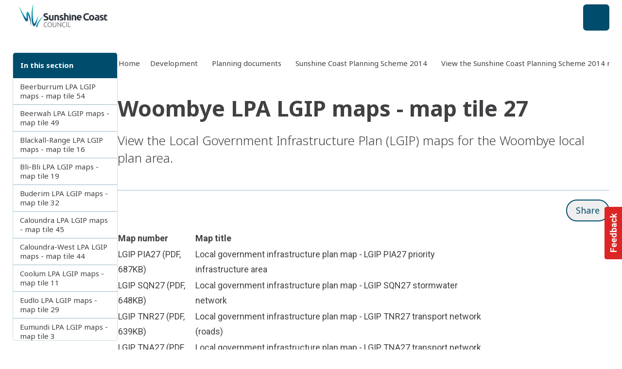

--- FILE ---
content_type: text/html;charset=utf-8
request_url: https://www.sunshinecoast.qld.gov.au/development/planning-documents/sunshine-coast-planning-scheme-2014/view-the-sunshine-coast-planning-scheme-2014-maps/local-government-infrastructure-plan-lgip-maps/local-plan-map-tiles-lgip-maps/woombye-lpa-map-tile-27-lgip-maps
body_size: 39655
content:
<!DOCTYPE html><html  lang="en-AU"><head><meta charset="utf-8"><meta name="viewport" content="width=device-width, initial-scale=1"><script nonce="U2rcmSisJB5cq/rdtq1Ta98j" type="importmap">{"imports":{"#entry":"/_nuxt/BAYqRjxi.js"}}</script><title>Woombye LPA LGIP maps - map tile 27 | Sunshine Coast Council</title><link nonce="U2rcmSisJB5cq/rdtq1Ta98j" rel="preconnect" href="https://fonts.gstatic.com" crossorigin><link nonce="U2rcmSisJB5cq/rdtq1Ta98j" rel="preconnect" href="https://fonts.googleapis.com"><link nonce="U2rcmSisJB5cq/rdtq1Ta98j" rel="preconnect" href="https://api.pixelpixel.site"><style nonce="U2rcmSisJB5cq/rdtq1Ta98j"> </style><style nonce="U2rcmSisJB5cq/rdtq1Ta98j">.is-feedback-widget-wrapper>.print-hidden{top:66.666667%}</style><style nonce="U2rcmSisJB5cq/rdtq1Ta98j">:root{--pp-fw-primary:#000}.fw-bg-primary{background-color:var(--pp-fw-primary)}.fw-is-input{border-radius:.25rem;border-width:1px;height:3rem;line-height:3rem;padding-bottom:var(--spacing-0);padding-left:1rem;padding-right:1rem;padding-top:var(--spacing-0);transition-duration:.15s;transition-property:box-shadow;transition-timing-function:cubic-bezier(.4,0,.2,1);width:100%;--tw-border-opacity:1;border-color:rgb(var(--colors-neutral-200)/var(--tw-border-opacity,1));--tw-bg-opacity:1;background-color:rgb(255 255 255/var(--tw-bg-opacity,1));--tw-text-opacity:1;color:rgb(var(--colors-neutral-700)/var(--tw-text-opacity,1))}.fw-is-input:focus,.fw-is-input:hover{outline-color:rgb(var(--colors-neutral-300)/1)}textarea.fw-is-input{height:auto;line-height:1.5em}.is-feedback-widget{transform:translateY(-50%) translateY(0)}.is-feedback-widget.is-feedback-widget--closed{transform:translateY(-50%) translate(100%) translateY(0)}.is-feedback-widget.is-feedback-widget--open{transform:translateY(-50%) translate(0) translateY(0)}</style><style nonce="U2rcmSisJB5cq/rdtq1Ta98j">.is-card-image-cover .Card__Main{padding-top:var(--spacing-0)!important}.is-card-image-cover .Card__Image{overflow:hidden;position:relative}.is-card-image-cover .Card__Image:before{background-color:#fff;border-radius:100%/200% 200% 0 0;bottom:-3rem;content:"";height:3rem;position:absolute;scale:2;width:200%;z-index:1}.NavigationPrimaryMobile .LogoMark{display:block;height:4rem;overflow:hidden;width:19rem}.NavigationPrimaryMobile .LogoMark img{height:100%;left:var(--spacing-0);-o-object-fit:cover;object-fit:cover;-o-object-position:left;object-position:left;position:absolute;top:-.2rem;width:100%}.NavigationPrimary.on-visible{height:9.5rem;position:relative}@media(min-width:1620px){.NavigationPrimary.on-visible{height:10rem}}.NavigationPrimary.on-visible .wrapper{left:var(--spacing-0);min-height:4.5rem!important;position:fixed;top:var(--spacing-0);width:100%;z-index:50;--tw-bg-opacity:1;background-color:rgb(255 255 255/var(--tw-bg-opacity,1));transition:top .6s cubic-bezier(.075,.82,.165,1) .3s,height .6s cubic-bezier(.075,.82,.165,1);--tw-shadow:0 1px 3px 0 rgba(0,0,0,.1),0 1px 2px -1px rgba(0,0,0,.1);--tw-shadow-colored:0 1px 3px 0 var(--tw-shadow-color),0 1px 2px -1px var(--tw-shadow-color);box-shadow:var(--tw-ring-offset-shadow,0 0 #0000),var(--tw-ring-shadow,0 0 #0000),var(--tw-shadow)}.NavigationPrimary.on-visible .wrapper .LogoMark{height:4.5rem}.NavigationPrimary.on-visible:not(.is-visible) .NavigationPrimary__primary-links{margin-top:-3.5rem;position:relative}.NavigationPrimary.on-visible:not(.is-visible) .NavigationPrimary__secondary-links{display:none}@media(min-width:1620px){.NavigationPrimary.on-visible:not(.is-visible) .LogoMark{display:block;max-width:14rem;overflow:hidden;width:100%;z-index:1}.NavigationPrimary.on-visible:not(.is-visible) .LogoMark img{height:4.5rem;left:var(--spacing-0);-o-object-fit:cover;object-fit:cover;-o-object-position:left;object-position:left;position:absolute;top:-.15rem;width:14rem}}.NavigationPrimary.on-visible.is-visible .wrapper{position:static;top:-10rem}.NavigationPrimary.on-visible.is-visible .wrapper .LogoMark{height:6rem!important}.is-card-list-double .is-tag,.is-card-list-single .is-tag{display:none;margin-bottom:-6px}.is-card-list-double.is-card-direction-row{gap:var(--spacing-0)}.is-card-list-double .Card__Image{height:100%;max-width:25rem!important}.is-card-list-double .Card__Image .Image,.is-card-list-double .Card__Image .Image>img{aspect-ratio:auto;height:100%}.is-card-list-single.is-card-direction-row{gap:var(--spacing-0)}.is-card-list-single .Card__Image{max-width:12rem!important}.is-card-list-single .Card__Main-Content p{display:-webkit-box;overflow:hidden;-webkit-box-orient:vertical;-webkit-line-clamp:3}.is-card-image-rounded .Card__Image{border-radius:.5rem;overflow:hidden;--tw-shadow:0 1px 3px 0 rgba(0,0,0,.1),0 1px 2px -1px rgba(0,0,0,.1);--tw-shadow-colored:0 1px 3px 0 var(--tw-shadow-color),0 1px 2px -1px var(--tw-shadow-color);box-shadow:var(--tw-ring-offset-shadow,0 0 #0000),var(--tw-ring-shadow,0 0 #0000),var(--tw-shadow)}</style><style nonce="U2rcmSisJB5cq/rdtq1Ta98j">.Switcher__Field[data-v-529b48de]{border-radius:.25rem;border-width:1px;cursor:pointer;--tw-border-opacity:1;border-color:rgb(var(--colors-primary-100)/var(--tw-border-opacity,1));--tw-bg-opacity:1;background-color:rgb(255 255 255/var(--tw-bg-opacity,1));padding:var(--spacing-is-9) var(--spacing-is-8);transition-duration:.15s;transition-property:color,background-color,border-color,text-decoration-color,fill,stroke;transition-timing-function:cubic-bezier(.4,0,.2,1)}.Switcher__Field[data-v-529b48de]:hover{--tw-border-opacity:1;border-color:rgb(var(--colors-primary-400)/var(--tw-border-opacity,1))}.Switcher__Field label[data-v-529b48de]{cursor:pointer;margin-left:var(--spacing-2)}</style><style nonce="U2rcmSisJB5cq/rdtq1Ta98j">@tailwind reference;.is-page-container{margin-left:auto;margin-right:auto;width:100%}@media(min-width:1025px){.is-page-container{max-width:1025px}}@media(min-width:1280px){.is-page-container{max-width:1280px}}@media(min-width:1620px){.is-page-container{max-width:1620px}}.is-page-container{padding-left:var(--spacing-is-6);padding-right:var(--spacing-is-6)}@media(min-width:640px){.is-page-container{padding-left:var(--spacing-is-5);padding-right:var(--spacing-is-5)}}@media(min-width:1025px){.is-page-container{padding-left:var(--spacing-is-4);padding-right:var(--spacing-is-4)}}.is-page-container.is-no-padding{padding-left:var(--spacing-0);padding-right:var(--spacing-0)}</style><style nonce="U2rcmSisJB5cq/rdtq1Ta98j">.Footer[data-v-0ddb9f64]{overflow:hidden}</style><link nonce="U2rcmSisJB5cq/rdtq1Ta98j" integrity="sha384-XIOS6qTKZnhL7+r9qec3+i36IVV2lFcv6+mSN8UHX0iR2LnCzMvtlsjSIWy8soa2" rel="stylesheet" href="/_nuxt/entry.DfJaicHp.css" crossorigin><link nonce="U2rcmSisJB5cq/rdtq1Ta98j" integrity="sha384-Q4QPCyXTwvUxvvmisWcpjgdnXbFIAXHCSosJnVHupXhc9S5R7E7NWoxXaSXSJDXb" rel="stylesheet" href="/_nuxt/useGrpc.CGoMfuAS.css" crossorigin><link nonce="U2rcmSisJB5cq/rdtq1Ta98j" integrity="sha384-3SnRaRWG8YgzFtuOonVRydsNTqi+lyc8wsJl8KRcUNmJY6cZm6PWQbH4unuKtuIi" rel="stylesheet" href="/_nuxt/Hero.CM6nWOK8.css" crossorigin><link nonce="U2rcmSisJB5cq/rdtq1Ta98j" integrity="sha384-SLJX3gK82gDu8WZJnhwYg4Ykd/v/jW9x2/ZqeQ4tXqGtrVsja45pZPFkI+SfoqxQ" rel="stylesheet" href="/_nuxt/addCacheTag.KjX4X8gE.css" crossorigin><link nonce="U2rcmSisJB5cq/rdtq1Ta98j" integrity="sha384-QNULxeZbu/I1w611ZQQ+7ptoqqwnFXqvDF5wujdYkA0YY7AfRwGAUDfmePaaniyd" rel="stylesheet" href="/_nuxt/SectionFeaturedEvents.BqcPZA0Z.css" crossorigin><link nonce="U2rcmSisJB5cq/rdtq1Ta98j" integrity="sha384-fLyI/x61cASob16M6LsqeTqLHTrtLp5+sYaL/fbxh4Ptf9jJAbYq9ImldMjWcI8a" rel="stylesheet" href="/_nuxt/PageGeneral.C6TaJ6xv.css" crossorigin><link nonce="U2rcmSisJB5cq/rdtq1Ta98j" integrity="sha384-EVOv+lngdFBSxYyiz6rE0NToIr6JGjySlK5B903bYsm/2r1xdrj/FA80dNp1wEog" rel="stylesheet" href="/_nuxt/Facility.CXS3p8Pl.css" crossorigin><link nonce="U2rcmSisJB5cq/rdtq1Ta98j" integrity="sha384-0EvHSo7L2j9EDp8x1Ie69VQNgF7jdgIAV8ANr5YSw+lMU/gVqGCricTbTxTpQcKd" rel="stylesheet" href="/_nuxt/CardBusiness.DrnHmmrQ.css" crossorigin><link nonce="U2rcmSisJB5cq/rdtq1Ta98j" integrity="sha384-SaOlda8IQAhhBG49c3k6C7rHYIRSp/kkud2p8UdIT4B9kDAFnM5BEq8bekRK+EPh" rel="stylesheet" href="/_nuxt/After.Dw6d-H7K.css" crossorigin><link nonce="U2rcmSisJB5cq/rdtq1Ta98j" integrity="sha384-0NnGBbODQcJuV+0G/omzdV4YN/BYR5EZvBw+O1nxNx6bfZYfaOhzO+tmQ515X2cZ" rel="stylesheet" href="/_nuxt/CardPlace.BKkzGYKI.css" crossorigin><link nonce="U2rcmSisJB5cq/rdtq1Ta98j" integrity="sha384-qCBALEJwocuizlwBhcCPv7cUm29FeN48899GwCcURgll+oAF5EzInlpdYZ/Wi5tb" rel="stylesheet" href="/_nuxt/corporate.Dk1gZN1-.css" crossorigin><link nonce="U2rcmSisJB5cq/rdtq1Ta98j" integrity="sha384-qt23PX7BL6sYX5a4NQkW7EYgAsVGzUhHTQv5ulNvWJO+xyGHdSe8hoYYBA+2ntIu" rel="stylesheet" href="/_nuxt/AccessibilitySwitcher.CT3rLbJS.css" crossorigin><link nonce="U2rcmSisJB5cq/rdtq1Ta98j" rel="preload" as="image" href="/img/sunshine-coast-council/logos/logo__scc-horizontal--on-light.svg" fetchpriority="high"><link nonce="U2rcmSisJB5cq/rdtq1Ta98j" rel="preload" href="https://www.googletagmanager.com/gtm.js?id=GTM-N798QWV" as="script" crossorigin="anonymous"><link nonce="U2rcmSisJB5cq/rdtq1Ta98j" integrity="sha384-aD6dnPgZmxsXk9G8lJq/4mbGoOtzSbyw7abeTlJbCmaui9QZn2oCQ6ZFsi3xaBYV" rel="modulepreload" as="script" crossorigin href="/_nuxt/BAYqRjxi.js"><link nonce="U2rcmSisJB5cq/rdtq1Ta98j" integrity="sha384-B3Y3T96P7/RQrGz8A5/kUF58WJ7BKez9/V/prHLU2TBvzACC2ADt+V+NtGHbgcoC" rel="modulepreload" as="script" crossorigin href="/_nuxt/Cdj9QO-m.js"><link nonce="U2rcmSisJB5cq/rdtq1Ta98j" integrity="sha384-a8aCRs3JrNFnatQf3+M0hHpGXT4C2DaO9Gq8wdxkpbrP10jgj9aCnpmodvjFhOVd" rel="modulepreload" as="script" crossorigin href="/_nuxt/BvgIkRU9.js"><link nonce="U2rcmSisJB5cq/rdtq1Ta98j" integrity="sha384-ob+LvDefLwgDIWv2XpMZeVBrdNS6pd0mK/rQsGgh/Y9yaNVSM0w8FDd3JWiZac9f" rel="modulepreload" as="script" crossorigin href="/_nuxt/DsXDvWM3.js"><link nonce="U2rcmSisJB5cq/rdtq1Ta98j" integrity="sha384-9Vd0yIp+GW4iY/n2/CmRj1B8BSSDMpY4stZB8kTRSkjMVukN336BpFZkcJHTPAsX" rel="modulepreload" as="script" crossorigin href="/_nuxt/CvvHBNxU.js"><link nonce="U2rcmSisJB5cq/rdtq1Ta98j" integrity="sha384-aUhvnvGIsb86N8mm7KJ7/4bn7rKVUOgwyjJb3Gx/bVE1p5qHiM45P4FCG9L6btkm" rel="modulepreload" as="script" crossorigin href="/_nuxt/DpC6tL1I.js"><link nonce="U2rcmSisJB5cq/rdtq1Ta98j" integrity="sha384-jsgriOZjWNoe7/i6XjF6qvdeSxlrurelKqXgEsjcK2XQ9ZdFFJE63iSQonjR+8/r" rel="modulepreload" as="script" crossorigin href="/_nuxt/B8VKQWqH.js"><link nonce="U2rcmSisJB5cq/rdtq1Ta98j" integrity="sha384-DCdrMnW9b5cI/qYgJII7Y2uiyqidB8ktv2yXaGafROAmYRP9gXAU8pKQhbCCRABO" rel="modulepreload" as="script" crossorigin href="/_nuxt/Cp-siwxM.js"><link nonce="U2rcmSisJB5cq/rdtq1Ta98j" integrity="sha384-BcwzNjiZEIRJUhc140IpIE0VO+PUazirY7iOp4q4UHk6gz3jkxwyd/Iq7BC/FeFr" rel="modulepreload" as="script" crossorigin href="/_nuxt/CVRJxCiz.js"><link nonce="U2rcmSisJB5cq/rdtq1Ta98j" integrity="sha384-T2qAi7jnkyAjodOJyFAClUFn0D80HVAuHn3KAENQRv8Jl/hTeUnpW4HSJpFYfMmr" rel="modulepreload" as="script" crossorigin href="/_nuxt/B243p1Xv.js"><link nonce="U2rcmSisJB5cq/rdtq1Ta98j" integrity="sha384-TG6TewPRyXjuZSS2SSF7+wVhS/b2ldpIt3w0xWxoR6CDFGMcLlzuOdSxzkGO3152" rel="modulepreload" as="script" crossorigin href="/_nuxt/BdgsDerV.js"><link nonce="U2rcmSisJB5cq/rdtq1Ta98j" integrity="sha384-di7qALHNJNKMHd8z9i3W72zep5Ykdd1wcTvQh0D/pa3zxRmUJl5O20kUg8m7X8Kw" rel="modulepreload" as="script" crossorigin href="/_nuxt/LWztITIQ.js"><link nonce="U2rcmSisJB5cq/rdtq1Ta98j" integrity="sha384-qg4yf3PTRqhsixfKmwr2j/wD6jjAmpdi+iNipYF8Zw9jMjxKLKlIB2Me0z6s0IFK" rel="modulepreload" as="script" crossorigin href="/_nuxt/CHHcBF4v.js"><link nonce="U2rcmSisJB5cq/rdtq1Ta98j" integrity="sha384-T6KgVIn4YBTpQU4doodSWEVishO2tspmHKuQ5i1Tg60l8XOrZ1D6nRod9rqiBK0G" rel="modulepreload" as="script" crossorigin href="/_nuxt/DbjUWImv.js"><link nonce="U2rcmSisJB5cq/rdtq1Ta98j" integrity="sha384-vPKO4v5qXjQVLeE+n04CdpgZgHyz4JIkpJkLei9kCSXBTwuAQY5buHFFD8sCD8NY" rel="modulepreload" as="script" crossorigin href="/_nuxt/CMQ_JICr.js"><link nonce="U2rcmSisJB5cq/rdtq1Ta98j" integrity="sha384-Uq2HloEHg9+Szcqa9Am14zype2ITm6a2tQBdqbBeF9MZoSwvdJV59ZIX7yuJYjbd" rel="modulepreload" as="script" crossorigin href="/_nuxt/Cb3RWp2w.js"><link nonce="U2rcmSisJB5cq/rdtq1Ta98j" integrity="sha384-lgVB6Y5f5iGS2CMlEFriIJM1VKwxM0bYckW9urUieyv66Z2JzduzF9giosZVjlFz" rel="modulepreload" as="script" crossorigin href="/_nuxt/DP-38Dy1.js"><link nonce="U2rcmSisJB5cq/rdtq1Ta98j" integrity="sha384-AqtC4JAq+6XPJXKi3UR1qGvB+BZu/R5UVBDV22sWi/HrRw+z/Fl4l0FyEY/JVVBR" rel="modulepreload" as="script" crossorigin href="/_nuxt/DGkQm9qq.js"><link nonce="U2rcmSisJB5cq/rdtq1Ta98j" integrity="sha384-GPHcr0ptzx3MX619zdBbzt0SeqYJJUoPK9I/BpfFVgt7tk3FQ6aQQxpyKJ0nVK8C" rel="modulepreload" as="script" crossorigin href="/_nuxt/DVt6wK8m.js"><link nonce="U2rcmSisJB5cq/rdtq1Ta98j" integrity="sha384-hXYuNC+hk3v5DkDsiywn0P3P61p5u4Aej1xGU29Xtt9MMnS49ESwCQAfRK3Y82MK" rel="modulepreload" as="script" crossorigin href="/_nuxt/QNfyx8mx.js"><link nonce="U2rcmSisJB5cq/rdtq1Ta98j" integrity="sha384-Ra+5LROS0YTTx9NcIzGF9FBpvayJUalTWaZjOzfqq2dGfslk7t4x0OfAel3b3+Pf" rel="modulepreload" as="script" crossorigin href="/_nuxt/CyfVTstF.js"><link nonce="U2rcmSisJB5cq/rdtq1Ta98j" integrity="sha384-YvtOXAM1s7OIpVjWhC+lCQw9OXYodquhVAHFl9KVfX3ECeUAlfsj/8ZLzK5ZATdW" rel="modulepreload" as="script" crossorigin href="/_nuxt/DyHubd7O.js"><link nonce="U2rcmSisJB5cq/rdtq1Ta98j" integrity="sha384-uPP4VNDWvrn4r4py7A9NiQj1sKQ4K5uo1GKb01HOsrOlzC9XSuWKTutZJIVSTuBo" rel="modulepreload" as="script" crossorigin href="/_nuxt/CuoGFPE7.js"><link nonce="U2rcmSisJB5cq/rdtq1Ta98j" integrity="sha384-+eztSZEOau76eep5kjl/UO2+U3ce7hfVUBhZutOLYimNYKJ90w98M9n6Ey/RqDve" rel="modulepreload" as="script" crossorigin href="/_nuxt/Bv89j0oR.js"><link nonce="U2rcmSisJB5cq/rdtq1Ta98j" integrity="sha384-dSRvKM350272DSNtMqSoixu3YOPb6hqQxrcO0o78HWVa4sBTRaOvgs35tytTqIbW" rel="modulepreload" as="script" crossorigin href="/_nuxt/gAE8GSQt.js"><link nonce="U2rcmSisJB5cq/rdtq1Ta98j" integrity="sha384-+yGSJQJ5MD5bb/kU5O64wU8y8xx9IXOFCJlKREnWvYm87Y8b3cl6XHcbr/fa66Y7" rel="modulepreload" as="script" crossorigin href="/_nuxt/D9rE2B0O.js"><link nonce="U2rcmSisJB5cq/rdtq1Ta98j" integrity="sha384-NiHWkF1gByNKItNt9Of5hvRVqTE3h+IHbfHy1SsppWB/bzyzVunjP1rWGTMvUYq5" rel="modulepreload" as="script" crossorigin href="/_nuxt/DXb2UaUv.js"><link nonce="U2rcmSisJB5cq/rdtq1Ta98j" integrity="sha384-2qCYHX+1ymMBq0f40vxLgFyjEzZxsgSGCPgM3bvvO/WHBNjF8aOkgEOOF3RF35RD" rel="modulepreload" as="script" crossorigin href="/_nuxt/C2csYgi-.js"><link nonce="U2rcmSisJB5cq/rdtq1Ta98j" integrity="sha384-8edAMUwELKN/aP90B07GaUkFJFhQypgroPLUQv9WlTQNCcQtmo3mTAPMfca7Alln" rel="modulepreload" as="script" crossorigin href="/_nuxt/B0h-iC2w.js"><link nonce="U2rcmSisJB5cq/rdtq1Ta98j" integrity="sha384-CttHC0A9t3o+T9jgLBPdxCEXE5LBfmjMHemcya+IcX+y8IaW3svhaj63SkJKJXhO" rel="modulepreload" as="script" crossorigin href="/_nuxt/CNOAXYa6.js"><link nonce="U2rcmSisJB5cq/rdtq1Ta98j" integrity="sha384-cpDq6qU5988qCWDIMVkpAimPMpOqrq6MrhLcltXrrXZT8Qtdvpgx0GXYU4gCuILC" rel="modulepreload" as="script" crossorigin href="/_nuxt/Dlq9OVnq.js"><link nonce="U2rcmSisJB5cq/rdtq1Ta98j" integrity="sha384-JDC4Zg0VGx5p5bb7PXBWDE2HrmBB9E5gxTKiKK3fw6fCZThjp7ZhjoJMKRth0oGF" rel="modulepreload" as="script" crossorigin href="/_nuxt/BqaLyF6R.js"><link nonce="U2rcmSisJB5cq/rdtq1Ta98j" integrity="sha384-nKxqSIhDOAdfQs0YtZP/PIENjagr9dIH1znU5d7fgar3TznxK/ytBX5fIdcc5MCI" rel="modulepreload" as="script" crossorigin href="/_nuxt/DxquRlxO.js"><link nonce="U2rcmSisJB5cq/rdtq1Ta98j" integrity="sha384-ucI6uwVrT7BzGFwM6Oew8zmiwlT5JNkbIma3OFnGSxTg+byI25UOLU38a94Dv3LS" rel="modulepreload" as="script" crossorigin href="/_nuxt/DAWCZT27.js"><link nonce="U2rcmSisJB5cq/rdtq1Ta98j" integrity="sha384-vEdWKEhaA2xPfwLgawgDCwUPj/NMia1KiEmv5XKN+jrv/Yrdtyfda30NAV+OtZj5" rel="modulepreload" as="script" crossorigin href="/_nuxt/DPB7j8y-.js"><link nonce="U2rcmSisJB5cq/rdtq1Ta98j" integrity="sha384-D1oa/cEdWxM1ylTnjtyAPcMVhxc0v04sbwM+H28XRJ/Q5Z2XLYVBseyltv4XTs7F" rel="modulepreload" as="script" crossorigin href="/_nuxt/Q0rXcN7t.js"><link nonce="U2rcmSisJB5cq/rdtq1Ta98j" integrity="sha384-ed+oKE5do0mMKjO9aPH3kjiq0Wsal3qETXIqpdyeWdin4G4ydeL3I72eYpsNJQkY" rel="modulepreload" as="script" crossorigin href="/_nuxt/DF3rxWio.js"><link nonce="U2rcmSisJB5cq/rdtq1Ta98j" integrity="sha384-6bnuykmRXcGvBFRPLYNuEOmLy0HCAQoyYqvdioa4qq102RuFysDWvQla85BIllrf" rel="modulepreload" as="script" crossorigin href="/_nuxt/CEPgJKSf.js"><link nonce="U2rcmSisJB5cq/rdtq1Ta98j" integrity="sha384-NEZiBWijVgM2Zwv3uzRIFJ+z86F4H+xgVhsYZqYmzb1/qyjyUTiOMHK1aC8SpMPz" rel="modulepreload" as="script" crossorigin href="/_nuxt/D4f-9Pe-.js"><link nonce="U2rcmSisJB5cq/rdtq1Ta98j" integrity="sha384-icHDNlyQvnUnkXF7LiHJ6u6Ir1YG2peiPz0cy1mm9xFyFwYD+avcNKUbZrYC/Fhx" rel="modulepreload" as="script" crossorigin href="/_nuxt/CrR3vpt6.js"><link nonce="U2rcmSisJB5cq/rdtq1Ta98j" integrity="sha384-hDqs6CcnEqQLqggFocc5SWNd94fSHCawJDk/lVFirqXjeyLPs0NpIBrd259LsJ6T" rel="modulepreload" as="script" crossorigin href="/_nuxt/BjWKkOUh.js"><link nonce="U2rcmSisJB5cq/rdtq1Ta98j" integrity="sha384-IQj/RfxK+L81GG40xXiBUkN3Qaitu8QgufgyPHqmb45okl4tyvdLw1W5r7/G3Mjf" rel="modulepreload" as="script" crossorigin href="/_nuxt/yjYA5Cd8.js"><link nonce="U2rcmSisJB5cq/rdtq1Ta98j" integrity="sha384-ThJfQ99XEdum6eJN0tGAO5rrSAri2SnbF9FLhSnC59cxaqcxc8OzMWa74nGWp/Tx" rel="modulepreload" as="script" crossorigin href="/_nuxt/6iAklmXS.js"><link nonce="U2rcmSisJB5cq/rdtq1Ta98j" integrity="sha384-9zI+tpIYtQsTe7hPZGt/Y/KwDjvB0lZZuy7S+9Cl8J4VnLXy2daRsqxngNLDiyec" rel="modulepreload" as="script" crossorigin href="/_nuxt/CAwEiMWN.js"><link nonce="U2rcmSisJB5cq/rdtq1Ta98j" integrity="sha384-W1VMW9Qta/acysiXduCcfLAY5EuMSfqb7uk80MVTQhU57TmRwVq6Qy0Svi2sQMjw" rel="modulepreload" as="script" crossorigin href="/_nuxt/Bn5b6Bxz.js"><link nonce="U2rcmSisJB5cq/rdtq1Ta98j" integrity="sha384-KqnZfxE58tbefuhzUd+BvU45EOufeGu9KqIl+bgjVgIEpKATdjdDSrAA/0KOIODe" rel="modulepreload" as="script" crossorigin href="/_nuxt/8wjwxbPZ.js"><link nonce="U2rcmSisJB5cq/rdtq1Ta98j" integrity="sha384-lgkC3061bsCJiMaEYfnCrO1UkqdfWVYZ0QV1D0dUYVuTsPT+cxE0oHuLQ8zc2q0c" rel="modulepreload" as="script" crossorigin href="/_nuxt/DuHgqc3r.js"><link nonce="U2rcmSisJB5cq/rdtq1Ta98j" integrity="sha384-eIrHAxfL2zvj1uCvrTj5CtllmkmqA519p96n8sKHU2mhsxvCQ/6X0i+TqksiW9mb" rel="modulepreload" as="script" crossorigin href="/_nuxt/BxtR4gGg.js"><link nonce="U2rcmSisJB5cq/rdtq1Ta98j" integrity="sha384-IsbOXmvexOIZL50uNndVbTrqoWp2PMrArQZLoNa5t9Ak2130bj+Nkb3DUNF8yjrY" rel="modulepreload" as="script" crossorigin href="/_nuxt/D27923zi.js"><link nonce="U2rcmSisJB5cq/rdtq1Ta98j" integrity="sha384-ImI8QGsIM48Xn4+9xR3T1Snlc6/PTO4t8V7EOeCDNlSAJsoaO2TRpL0qS31zILvI" rel="modulepreload" as="script" crossorigin href="/_nuxt/aP4olbjz.js"><link nonce="U2rcmSisJB5cq/rdtq1Ta98j" integrity="sha384-vIDavcfBg8A149wRSAgW56lmDPVlrAP7jTsTa79hkvqcgRlh03CfYYzBx6tpmArR" rel="modulepreload" as="script" crossorigin href="/_nuxt/Bq7A5uk8.js"><link nonce="U2rcmSisJB5cq/rdtq1Ta98j" integrity="sha384-kLRmFV65o2bKlU9gscZNilIK06TunTJd3AcR63wFcHu2lCGP6i/vJXCXzd/8H4G/" rel="modulepreload" as="script" crossorigin href="/_nuxt/DwR1prSq.js"><link nonce="U2rcmSisJB5cq/rdtq1Ta98j" integrity="sha384-xxRF/ocXUFeGerA/x5RSfO4qVnT7ZFB5hZU9qKl78J7eKS/DbUXlaTXp18Rf3V77" rel="modulepreload" as="script" crossorigin href="/_nuxt/CEB9ElZA.js"><link nonce="U2rcmSisJB5cq/rdtq1Ta98j" integrity="sha384-a0GNXeDs2Re/wkpe1W7QY9gCUbtb0bwj6GqNjXSIYCRhZ28vU/Gq54YIsqBJaM7c" rel="modulepreload" as="script" crossorigin href="/_nuxt/Cx0gE4zD.js"><link nonce="U2rcmSisJB5cq/rdtq1Ta98j" integrity="sha384-k0k2P4TlCQ8lzZKeugV5Ngwyfa0cXiamn9o8e2fY23fieauvdK+yyrlUOqSohkzP" rel="modulepreload" as="script" crossorigin href="/_nuxt/6gNVLOxR.js"><link nonce="U2rcmSisJB5cq/rdtq1Ta98j" integrity="sha384-5dcCvy2URomtg4hg+BVjpTd4SgE0SJ96/p1Z/qt0hSa8YR2e8dbCn+qK+KquMspQ" rel="modulepreload" as="script" crossorigin href="/_nuxt/DFiVGQUf.js"><link nonce="U2rcmSisJB5cq/rdtq1Ta98j" integrity="sha384-+0yLda/y7ymaYuuaMm1KMJ2w567z3a4FHHSV5CCoxnOL+eHAG2XwW0M0fy+5nuak" rel="modulepreload" as="script" crossorigin href="/_nuxt/DUfSr2PQ.js"><link nonce="U2rcmSisJB5cq/rdtq1Ta98j" integrity="sha384-p09oS6u0BOrDz02Tq1Uttym/VHm9whB1eGZbc4/Qgb5Ya3p5NHyLV4HxtcceA47c" rel="modulepreload" as="script" crossorigin href="/_nuxt/Dad6eyYX.js"><link nonce="U2rcmSisJB5cq/rdtq1Ta98j" integrity="sha384-kys+U6hoAApmLn7Xn8Sn9VqfbYFQNY1I6Svspg6I34s69RVexb7bwUb8paRw8kJD" rel="modulepreload" as="script" crossorigin href="/_nuxt/CAQXebbh.js"><link nonce="U2rcmSisJB5cq/rdtq1Ta98j" integrity="sha384-ZNXgdg5zU7Gb5jz7DZPuTRtFdBuotsoE9NWji75I2gWsJd16DlAZkHlvq/ZtRjDZ" rel="modulepreload" as="script" crossorigin href="/_nuxt/DIVccB0j.js"><link nonce="U2rcmSisJB5cq/rdtq1Ta98j" integrity="sha384-VmrlzaKKkZ6VBMOMvXPRzWR5JfDi15oU3oseP7KUHzhKSW2ec0bZMNXjDRiP42j4" rel="modulepreload" as="script" crossorigin href="/_nuxt/B4BTRPLs.js"><link nonce="U2rcmSisJB5cq/rdtq1Ta98j" integrity="sha384-r/uBiGZEnRf63b9/tR6a/IfvwT0Pontq8wqUq0VtDz/HnCwLsnGprI0uGd7G0/kN" rel="modulepreload" as="script" crossorigin href="/_nuxt/B7752qNl.js"><link nonce="U2rcmSisJB5cq/rdtq1Ta98j" integrity="sha384-I1sw3eAol8NJlpr+OC4LdGozWYNmf62fMOSp+UC476zoExNDZWUCRPio/VwKIymw" rel="modulepreload" as="script" crossorigin href="/_nuxt/BsDEn3do.js"><link nonce="U2rcmSisJB5cq/rdtq1Ta98j" integrity="sha384-h615CnciItuAUeESgSt2az63CrXECFrfpRKIqGq/IM3fwSxKnW2OecgxGatdgT0t" rel="modulepreload" as="script" crossorigin href="/_nuxt/Bkml7OAX.js"><link nonce="U2rcmSisJB5cq/rdtq1Ta98j" integrity="sha384-VfWAbJbtJlJp+fSau7faph2+DNR/gaQUCJLvraqMLwuNX62VSL+TF+ykk1bhT81K" rel="modulepreload" as="script" crossorigin href="/_nuxt/Rr3KdbwT.js"><link nonce="U2rcmSisJB5cq/rdtq1Ta98j" integrity="sha384-eRdfZMRJJwp+8CD8+FpX2XjEzkF0Dqws/L9gTVR0wvDhcciJQQ4v6O4kAK0YZbAs" rel="modulepreload" as="script" crossorigin href="/_nuxt/DnUoyTHz.js"><link nonce="U2rcmSisJB5cq/rdtq1Ta98j" integrity="sha384-Ju8Hy37xHVghfR04aML3jtOncBHS5RKhCCrdHgFdQi2Imtf7p93jC+t8VhFefBxE" rel="modulepreload" as="script" crossorigin href="/_nuxt/Dbh9kuUK.js"><link nonce="U2rcmSisJB5cq/rdtq1Ta98j" integrity="sha384-dbh9HUEivs8URfJ28EKF+Ih6zZGo0FJTsgdZnjbCXJAUczhQWcBruN12ED1eH/zR" rel="modulepreload" as="script" crossorigin href="/_nuxt/SZ2e5IdB.js"><link nonce="U2rcmSisJB5cq/rdtq1Ta98j" integrity="sha384-h/lSzLT4TM4tfFGuIzRGj5fVcM7G5IDQv+WKvjUDShVA5xpAA7e2ZzqOyY9ibNO5" rel="modulepreload" as="script" crossorigin href="/_nuxt/BRTmaQzu.js"><link nonce="U2rcmSisJB5cq/rdtq1Ta98j" integrity="sha384-0qI7x4Pjqjj0AeE8dIhQUTfElUp/2IMx8Vl8X/cREdyAfHNwpbKCxtpUHFbt5p8w" rel="preload" as="fetch" fetchpriority="low" crossorigin="anonymous" href="/_nuxt/builds/meta/3d66eb13-355d-426e-b019-52b0f1c6e111.json"><link nonce="U2rcmSisJB5cq/rdtq1Ta98j" rel="dns-prefetch" href="https://www.googletagmanager.com"><link nonce="U2rcmSisJB5cq/rdtq1Ta98j" rel="prefetch" as="script" crossorigin href="/_nuxt/CLD8_-qa.js"><link nonce="U2rcmSisJB5cq/rdtq1Ta98j" rel="prefetch" as="script" crossorigin href="/_nuxt/z9RE9r12.js"><link nonce="U2rcmSisJB5cq/rdtq1Ta98j" rel="prefetch" as="script" crossorigin href="/_nuxt/C6M7Wyxi.js"><link nonce="U2rcmSisJB5cq/rdtq1Ta98j" rel="prefetch" as="script" crossorigin href="/_nuxt/CZ-ellKF.js"><link nonce="U2rcmSisJB5cq/rdtq1Ta98j" rel="prefetch" as="script" crossorigin href="/_nuxt/BgtvFHcu.js"><link nonce="U2rcmSisJB5cq/rdtq1Ta98j" rel="prefetch" as="script" crossorigin href="/_nuxt/Dw5lRywa.js"><link nonce="U2rcmSisJB5cq/rdtq1Ta98j" rel="prefetch" as="script" crossorigin href="/_nuxt/Co_Zoizn.js"><link nonce="U2rcmSisJB5cq/rdtq1Ta98j" rel="prefetch" as="script" crossorigin href="/_nuxt/Dnm4Tejk.js"><link nonce="U2rcmSisJB5cq/rdtq1Ta98j" rel="prefetch" as="script" crossorigin href="/_nuxt/Dm5MOTaD.js"><link nonce="U2rcmSisJB5cq/rdtq1Ta98j" rel="prefetch" as="script" crossorigin href="/_nuxt/BYwGXx5W.js"><link nonce="U2rcmSisJB5cq/rdtq1Ta98j" rel="prefetch" as="script" crossorigin href="/_nuxt/Bxv01yF9.js"><link nonce="U2rcmSisJB5cq/rdtq1Ta98j" rel="prefetch" as="script" crossorigin href="/_nuxt/D21G1H3M.js"><link nonce="U2rcmSisJB5cq/rdtq1Ta98j" rel="prefetch" as="script" crossorigin href="/_nuxt/DBduGhGN.js"><link nonce="U2rcmSisJB5cq/rdtq1Ta98j" rel="prefetch" as="style" crossorigin href="/_nuxt/SearchModal.eZGTJp76.css"><link nonce="U2rcmSisJB5cq/rdtq1Ta98j" rel="prefetch" as="style" crossorigin href="/_nuxt/SitemapItem.CM6pkn4T.css"><link nonce="U2rcmSisJB5cq/rdtq1Ta98j" rel="prefetch" as="script" crossorigin href="/_nuxt/DudEdXFB.js"><link nonce="U2rcmSisJB5cq/rdtq1Ta98j" rel="prefetch" as="script" crossorigin href="/_nuxt/CVGGxIb3.js"><link nonce="U2rcmSisJB5cq/rdtq1Ta98j" rel="prefetch" as="script" crossorigin href="/_nuxt/ugeBC64s.js"><link nonce="U2rcmSisJB5cq/rdtq1Ta98j" rel="prefetch" as="script" crossorigin href="/_nuxt/CrsOobZc.js"><link nonce="U2rcmSisJB5cq/rdtq1Ta98j" rel="prefetch" as="script" crossorigin href="/_nuxt/CtCfG5dH.js"><link nonce="U2rcmSisJB5cq/rdtq1Ta98j" rel="prefetch" as="script" crossorigin href="/_nuxt/D8NK8BUB.js"><link nonce="U2rcmSisJB5cq/rdtq1Ta98j" rel="prefetch" as="script" crossorigin href="/_nuxt/CLSWx0KG.js"><link nonce="U2rcmSisJB5cq/rdtq1Ta98j" rel="prefetch" as="script" crossorigin href="/_nuxt/CsKoUqb-.js"><link nonce="U2rcmSisJB5cq/rdtq1Ta98j" rel="prefetch" as="script" crossorigin href="/_nuxt/B8yYEdLi.js"><link nonce="U2rcmSisJB5cq/rdtq1Ta98j" rel="prefetch" as="script" crossorigin href="/_nuxt/Zw45VInw.js"><link nonce="U2rcmSisJB5cq/rdtq1Ta98j" rel="prefetch" as="script" crossorigin href="/_nuxt/D9OgHyBS.js"><link nonce="U2rcmSisJB5cq/rdtq1Ta98j" rel="prefetch" as="script" crossorigin href="/_nuxt/DhsLg0in.js"><link nonce="U2rcmSisJB5cq/rdtq1Ta98j" rel="apple-touch-icon" href="/apple-touch-icon.png"><link nonce="U2rcmSisJB5cq/rdtq1Ta98j" rel="icon" href="/favicon-32x32.png" type="image/png" sizes="32x32"><link nonce="U2rcmSisJB5cq/rdtq1Ta98j" rel="icon" href="/favicon-16x16.png" type="image/png" sizes="16x16"><meta name="referrer" content="strict-origin-when-cross-origin"><meta property="og:type" content="website"><meta name="robots" content="index, follow, max-image-preview:large, max-snippet:-1, max-video-preview:-1"><meta name="keywords" content><meta name="title" content="Woombye LPA LGIP maps - map tile 27"><meta name="description" content="View the Local Government Infrastructure Plan (LGIP) maps for the Woombye local plan area."><link nonce="U2rcmSisJB5cq/rdtq1Ta98j" rel="canonical" href="https://www.sunshinecoast.qld.gov.au/development/planning-documents/sunshine-coast-planning-scheme-2014/view-the-sunshine-coast-planning-scheme-2014-maps/local-government-infrastructure-plan-lgip-maps/local-plan-map-tiles-lgip-maps/woombye-lpa-map-tile-27-lgip-maps"><script nonce="U2rcmSisJB5cq/rdtq1Ta98j" integrity="sha384-aD6dnPgZmxsXk9G8lJq/4mbGoOtzSbyw7abeTlJbCmaui9QZn2oCQ6ZFsi3xaBYV" type="module" src="/_nuxt/BAYqRjxi.js" crossorigin></script><meta name="twitter:card" content="summary_large_image"><meta property="og:title" data-infer="" content="Woombye LPA LGIP maps - map tile 27 | Sunshine Coast Council"><meta property="og:description" data-infer="" content="View the Local Government Infrastructure Plan (LGIP) maps for the Woombye local plan area."><meta property="og:url" content="https://www.sunshinecoast.qld.gov.au/development/planning-documents/sunshine-coast-planning-scheme-2014/view-the-sunshine-coast-planning-scheme-2014-maps/local-government-infrastructure-plan-lgip-maps/local-plan-map-tiles-lgip-maps/woombye-lpa-map-tile-27-lgip-maps"><meta property="og:locale" content="en_AU"><meta property="og:site_name" content="Sunshine Coast Council"></head><body  class="corporate"><div id="__nuxt"><div id="app"><div class="is-feedback-widget-wrapper"><!--[--><!--[--><div class="translate-x-1/3 right-0 print-hidden fixed z-50 -rotate-90 cursor-pointer rounded-t bg-red-600 px-3 py-1 font-bold capitalize text-white transition-all top-1/2 -translate-y-1/2 hover:h-[6rem] hover:bg-red-500">Feedback</div><div class="is-feedback-widget--closed is-feedback-widget fixed right-0 h-screen w-full overflow-y-auto rounded-l-lg border bg-white transition-all z-[900] top-1/2 max-h-[100vh] -translate-y-1/2 [@media(min-width:1024px)]:h-auto [@media(min-width:1280px)]:max-w-[640px]"><div class="flex h-full flex-col"><div class="flex-none rounded-tl fw-bg-primary px-3 py-2 font-bold text-white"><div class="flex items-center justify-between gap-2"><div><!--[--><h2 class="is-display-6">Website Feedback – Report a bug</h2><!--]--></div><button class="aspect-square flex-none cursor-pointer rounded-full hover:opacity-80" aria-label="Close" type="button"><svg xmlns="http://www.w3.org/2000/svg" width="15" height="24" viewbox="0 0 320 512"><path fill="currentColor" d="M278.6 233.4c12.5 12.5 12.5 32.8 0 45.3l-160 160c-12.5 12.5-32.8 12.5-45.3 0s-12.5-32.8 0-45.3L210.7 256L73.4 118.6c-12.5-12.5-12.5-32.8 0-45.3s32.8-12.5 45.3 0l160 160z"></path></svg></button></div></div><div class="flex-grow overflow-y-auto bg-neutral-50 py-3 pl-[1rem] pr-[2.488rem]"><div class="space-y-3"><div class="space-y-1"><!--[--><div class="prose space-y-4 pb-4"><div><h3 class="is-display-6">Website Feedback Only</h3><p>Please leave your website feedback comments below. If your feedback is about a bug, kindly provide the steps you took so we can replicate the issue.</p></div><div><h3 class="is-display-6">General Enquiries</h3><p>For general council inquiries, please see <a href="/direct/e18fb12f-1f8f-4d12-9462-ad516baa5324" class="" data-type="element" title="Contact Council page"><!--[-->Council Contact page<!--]--></a>.</p></div></div><!--]--></div><div class="space-y-4"><div class="flex flex-col gap-2"><div class="flex gap-[0.694rem]"><input class="fw-is-input" placeholder="Your full name" aria-label="Your full name" type="text" value="" required><input class="fw-is-input" aria-label="Your email address" placeholder="Your email address" type="email" value=""></div><input class="fw-is-input" aria-label="Provide a brief outline" placeholder="Provide a brief outline" type="text" value=""><textarea class="fw-is-input py-[1rem]" id="feedback" placeholder="Describe in more detail including:

* What happened ...
* What was expected ...
* What are the steps to replicate

You can paste a screenshot directly here from your clipboard" rows="8"></textarea><!----><!----></div><div class="space-y-2"><!--[--><!--]--><!--[--><div><h3 class="font-bold">Upload files</h3><p class="text-sm text-neutral-700">You can use <code class="border border-neutral-400 font-bold bg-white text-debug rounded flex-inline px-[0.5rem] leading-[1.5em] align-center">CTR+V</code> to paste a screenshot from your clipboard directly into the textarea above. Otherwise you can upload a file from your computer below.</p></div><!--]--><div class="flex flex-wrap gap-2"><!--[--><!--]--><div class="relative flex cursor-pointer items-center justify-center rounded-md border-2 border-neutral-400 bg-neutral-50 px-2 py-1 text-sm font-bold uppercase text-neutral-600" style="width:calc(25% - 0.5rem);"><!--[--><svg xmlns="http://www.w3.org/2000/svg" width="21" height="24" viewbox="0 0 448 512"><path fill="currentColor" d="M256 80c0-17.7-14.3-32-32-32s-32 14.3-32 32v144H48c-17.7 0-32 14.3-32 32s14.3 32 32 32h144v144c0 17.7 14.3 32 32 32s32-14.3 32-32V288h144c17.7 0 32-14.3 32-32s-14.3-32-32-32H256z"></path></svg><span class="whitespace-nowrap"></span><!--]--><input class="absolute left-0 top-0 h-full w-full opacity-0" id="file" aria-label="Upload image" type="file" accept="image/*"></div></div><!--[--><div class="flex w-full justify-end pt-2"><button class="transition-transform is-primary font-bold flex items-center gap-2 py-3 w-full justify-center rounded fw-bg-primary text-white hover:scale-[101%] tablet:w-auto min-w-[12em] px-8"><!--[-->Submit<svg xmlns="http://www.w3.org/2000/svg" width="15" height="24" viewbox="0 0 320 512" class="scale-75"><path fill="currentColor" d="M278.6 233.4c12.5 12.5 12.5 32.8 0 45.3l-160 160c-12.5 12.5-32.8 12.5-45.3 0s-12.5-32.8 0-45.3L210.7 256L73.4 118.6c-12.5-12.5-12.5-32.8 0-45.3s32.8-12.5 45.3 0l160 160z"></path></svg><!--]--></button></div><!--]--></div></div></div></div></div></div><!--]--><!--]--></div><!----><!----><div class="nuxt-loading-indicator" style="position:fixed;top:0;right:0;left:0;pointer-events:none;width:auto;height:3px;opacity:0;background:repeating-linear-gradient(to right,#00dc82 0%,#34cdfe 50%,#0047e1 100%);background-size:Infinity% auto;transform:scaleX(0%);transform-origin:left;transition:transform 0.1s, height 0.4s, opacity 0.4s;z-index:999999;"></div><div class="is-overlay overlay z-overlay fixed bottom-0 left-0 right-0 top-0 hidden bg-black bg-opacity-50"></div><!----><div class="Corporate relative h-full"><!----><span></span><div id="back-to-top"><div class="sr-only">back to top</div></div><!--[--><header class="z-header relative overflow-hidden h-[4rem] desktop:h-[9.5rem]" id="header"><div class="NavigationPrimaryMobile fixed left-0 top-0 z-50 w-full w-screen overflow-hidden bg-white desktop:hidden"><div class="Container is-page-container flex flex-row items-center"><!--[--><div class="w-full"><a href="/" class="LogoMark block outline-none aspect-[547/96] h-[4rem] w-[calc(100%-4rem)] tablet:h-[6rem] tablet:w-auto relative -left-[0.75rem] phone:left-0" title="Sunshine Coast Council" aria-label="Go to the homepage of Sunshine Coast Council"><!--[--><img alt="Wordmark logo of the Sunshine Coast Council with a flowing gradient to the left" src="/img/sunshine-coast-council/logos/logo__scc-horizontal--on-light.svg" width="667" height="115" format="webp" sizes="100vw sm:50vw md:480px lg:960px"><!--]--></a></div><div><button class="is-button is-size-icon bg-primary text-on-primary !rounded-md hover:bg-primary-700" type="button" aria-label="Open menu"><div icon="fa bars"></div></button></div><!--]--></div><!----></div><div class="NavigationPrimary relative hidden desktop:block on-visible"><div class="wrapper"><div class="Container is-page-container is-no-padding flex flex-col"><!--[--><!--[--><!--]--><div class="flex flex-col items-center desktop:flex-row"><!--[--><a href="/" class="LogoMark block outline-none aspect-[547/96] h-[4rem] w-[calc(100%-4rem)] tablet:h-[6rem] tablet:w-auto" title="Sunshine Coast Council" aria-label="Go to the homepage of Sunshine Coast Council"><!--[--><img alt="Wordmark logo of the Sunshine Coast Council with a flowing gradient to the left" src="/img/sunshine-coast-council/logos/logo__scc-horizontal--on-light.svg" width="667" height="115" format="webp" sizes="100vw sm:50vw md:480px lg:960px"><!--]--></a><!--]--><div class="w-full"><!--[--><!--]--></div><!--[--><div class="NavigationPrimary__secondary-links"><button class="is-button is-colour-primary is-shape-narrow is-variant-outline mx-1 whitespace-nowrap rounded text-size-8" title="Select Accessibility options" type="button"><div icon="fal universal-access"></div>Accessibility</button></div><!--[--><nav class="NavigationPrimary__secondary-links flex flex-col justify-center"><a href="/council/contact-council" class="TextLink is-button is-colour-primary is-variant-outline rounded is-shape-narrow is-align-center !min-w-0 mx-1 whitespace-nowrap text-size-8" title="Contact Sunshine Coast Council"><!--[--><!----><!--[--><div icon="fal phone-alt"></div>Contact Us<!--]--><!----><!--]--></a></nav><nav class="NavigationPrimary__secondary-links flex flex-col justify-center"><a href="https://mycouncil.sunshinecoast.qld.gov.au/?utm_source=sunshine%2Bcoast%2Bcouncil&amp;utm_medium=website" target="_blank" class="TextLink is-button is-colour-primary is-variant-outline rounded is-shape-narrow is-align-center !min-w-0 mx-1 whitespace-nowrap text-size-8" title="SCC My Council App"><!--[--><!----><!--[--><div icon="fal universal-access"></div>My Council<!--]--><!----><!--]--></a></nav><nav class="NavigationPrimary__secondary-links flex flex-col justify-center"><a href="/pay-and-apply" class="TextLink is-button is-colour-primary is-variant-clear rounded is-shape-narrow is-align-center !min-w-0 mx-1 whitespace-nowrap text-size-8" title="Pay and Apply"><!--[--><!----><!--[--><div icon="fal credit-card-front"></div>Pay and Apply<!--]--><!----><!--]--></a></nav><!--]--><!--]--></div><!--[--><nav class="NavigationPrimary__primary-links"><ul class="flex flex-row justify-end desktop:gap-1"><!--[--><li><!----></li><li><a href="/living-and-community" class="TextLink is-button is-variant-clear rounded is-align-center is-display-7 min-w-0 whitespace-nowrap" title="Living and community"><!--[--><span class="TextLink_start"><!--[--><div class="text-primary mr-[4px]" icon="fal family" size="xl" fixedwidth></div>Living and community<!--]--></span><span class="TextLink_center"><!--[--><!--]--></span><!----><!--]--></a></li><li><a href="/council" class="TextLink is-button is-variant-clear rounded is-align-center is-display-7 min-w-0 whitespace-nowrap" title="Council"><!--[--><span class="TextLink_start"><!--[--><div class="text-primary mr-[4px]" icon="fal buildings" size="xl" fixedwidth></div>Council<!--]--></span><span class="TextLink_center"><!--[--><!--]--></span><!----><!--]--></a></li><li><a href="/environment" class="TextLink is-button is-variant-clear rounded is-align-center is-display-7 min-w-0 whitespace-nowrap" title="Environment"><!--[--><span class="TextLink_start"><!--[--><div class="text-primary mr-[4px]" icon="fal leaf" size="xl" fixedwidth></div>Environment<!--]--></span><span class="TextLink_center"><!--[--><!--]--></span><!----><!--]--></a></li><li><a href="/experience-sunshine-coast" class="TextLink is-button is-variant-clear rounded is-align-center is-display-7 min-w-0 whitespace-nowrap" title="Experience Sunshine Coast"><!--[--><span class="TextLink_start"><!--[--><div class="text-primary mr-[4px]" icon="fal sun" size="xl" fixedwidth></div>Experience Sunshine Coast<!--]--></span><span class="TextLink_center"><!--[--><!--]--></span><!----><!--]--></a></li><li><a href="/business" class="TextLink is-button is-variant-clear rounded is-align-center is-display-7 min-w-0 whitespace-nowrap" title="Business"><!--[--><span class="TextLink_start"><!--[--><div class="text-primary mr-[4px]" icon="fal briefcase" size="xl" fixedwidth></div>Business<!--]--></span><span class="TextLink_center"><!--[--><!--]--></span><!----><!--]--></a></li><li><a href="/development" class="TextLink is-button is-variant-clear rounded is-align-center is-display-7 min-w-0 whitespace-nowrap" title="Development"><!--[--><span class="TextLink_start"><!--[--><div class="text-primary mr-[4px]" icon="fal house-blank" size="xl" fixedwidth></div>Development<!--]--></span><span class="TextLink_center"><!--[--><!--]--></span><!----><!--]--></a></li><!--]--><li><a href="/news" class="TextLink is-button is-variant-clear rounded is-align-center is-display-7 min-w-0 whitespace-nowrap" title="News"><!--[--><!----><!--[--><div class="text-primary mr-[-4px]" icon="fal newspaper" size="xl" fixedwidth></div><span class="hidden desktop:inline">News</span><!--]--><!----><!--]--></a></li><li><a href="/search" class="TextLink is-button is-variant-clear rounded is-align-center is-display-7 min-w-0 whitespace-nowrap" title="Search Sunshine Coast Council website"><!--[--><!----><!--[--><div class="text-primary mr-[-4px]" icon="fal search" size="xl" fixedwidth></div><span class="hidden desktop:inline">Search</span><!--]--><!----><!--]--></a></li></ul></nav><!--]--><!--]--></div></div></div></header><!--]--><div class="BackToTop"><a href="#back-to-top" title="Go back to top"><div class="sr-only">Back to top</div><div icon="fal angle-up" size="2xl"></div></a></div><main class="relative min-h-[calc(100vh-12rem)]" id="main"><!--[--><div class="Container is-page-container"><!--[--><div class="Page min-h-screen"><!----><div class="tablet:flex tablet:flex-row tablet:gap-is-1 desktop:gap-is-title"><div class="is-left shrink-0 tablet:w-[12rem] desktop:w-[15rem]"><!--[--><div class="h-[2rem]"></div><div class="sticky top-[--navigation-bar-height]"><div class="overflow-y-auto overflow-x-hidden max-h-[--body-height]"><div class="NavigationSiblings is-navigation-siblings"><!--[--><div class="tablet:hidden"><details class="Siblings__container Siblings__container--mobile" aria-labelledby="section-heading"><summary class="Siblings__heading flex flex-row items-center justify-start" id="section-heading"><div class="is-active min-h-[1.5rem] min-w-[3rem]" icon="fal angle-right" fixedwidth></div><div class="is-active min-h-[1.5rem] min-w-[3rem]" icon="fal angle-down" fixedwidth></div>In this section</summary><!--[--><div class="Siblings__content"><ul><li><a href="/development/planning-documents/sunshine-coast-planning-scheme-2014/view-the-sunshine-coast-planning-scheme-2014-maps/local-government-infrastructure-plan-lgip-maps/local-plan-map-tiles-lgip-maps/beerburrum-lpa-map-tile-54-lgip-maps" class="TextLink is-button is-variant-clear rounded is-align-center Siblings__link" title="Beerburrum LPA LGIP maps - map tile 54"><!--[--><span class="TextLink_start"><!--[-->Beerburrum LPA LGIP maps - map tile 54<!--]--></span><span class="TextLink_center"><!--[--><!--]--></span><!----><!--]--></a></li></ul></div><div class="Siblings__content"><ul><li><a href="/development/planning-documents/sunshine-coast-planning-scheme-2014/view-the-sunshine-coast-planning-scheme-2014-maps/local-government-infrastructure-plan-lgip-maps/local-plan-map-tiles-lgip-maps/beerwah-lpa-map-tile-49-lgip-maps" class="TextLink is-button is-variant-clear rounded is-align-center Siblings__link" title="Beerwah LPA LGIP maps - map tile 49"><!--[--><span class="TextLink_start"><!--[-->Beerwah LPA LGIP maps - map tile 49<!--]--></span><span class="TextLink_center"><!--[--><!--]--></span><!----><!--]--></a></li></ul></div><div class="Siblings__content"><ul><li><a href="/development/planning-documents/sunshine-coast-planning-scheme-2014/view-the-sunshine-coast-planning-scheme-2014-maps/local-government-infrastructure-plan-lgip-maps/local-plan-map-tiles-lgip-maps/blackall-range-lpa-map-tile-16-lgip-maps" class="TextLink is-button is-variant-clear rounded is-align-center Siblings__link" title="Blackall-Range LPA LGIP maps - map tile 16"><!--[--><span class="TextLink_start"><!--[-->Blackall-Range LPA LGIP maps - map tile 16<!--]--></span><span class="TextLink_center"><!--[--><!--]--></span><!----><!--]--></a></li></ul></div><div class="Siblings__content"><ul><li><a href="/development/planning-documents/sunshine-coast-planning-scheme-2014/view-the-sunshine-coast-planning-scheme-2014-maps/local-government-infrastructure-plan-lgip-maps/local-plan-map-tiles-lgip-maps/bli-bli-lpa-map-tile-19-lgip-maps" class="TextLink is-button is-variant-clear rounded is-align-center Siblings__link" title="Bli-Bli LPA LGIP maps - map tile 19"><!--[--><span class="TextLink_start"><!--[-->Bli-Bli LPA LGIP maps - map tile 19<!--]--></span><span class="TextLink_center"><!--[--><!--]--></span><!----><!--]--></a></li></ul></div><div class="Siblings__content"><ul><li><a href="/development/planning-documents/sunshine-coast-planning-scheme-2014/view-the-sunshine-coast-planning-scheme-2014-maps/local-government-infrastructure-plan-lgip-maps/local-plan-map-tiles-lgip-maps/buderim-lpa-map-tile-32-lgip-maps" class="TextLink is-button is-variant-clear rounded is-align-center Siblings__link" title="Buderim LPA LGIP maps - map tile 32"><!--[--><span class="TextLink_start"><!--[-->Buderim LPA LGIP maps - map tile 32<!--]--></span><span class="TextLink_center"><!--[--><!--]--></span><!----><!--]--></a></li></ul></div><div class="Siblings__content"><ul><li><a href="/development/planning-documents/sunshine-coast-planning-scheme-2014/view-the-sunshine-coast-planning-scheme-2014-maps/local-government-infrastructure-plan-lgip-maps/local-plan-map-tiles-lgip-maps/caloundra-lpa-map-tile-45-lgip-maps" class="TextLink is-button is-variant-clear rounded is-align-center Siblings__link" title="Caloundra LPA LGIP maps - map tile 45"><!--[--><span class="TextLink_start"><!--[-->Caloundra LPA LGIP maps - map tile 45<!--]--></span><span class="TextLink_center"><!--[--><!--]--></span><!----><!--]--></a></li></ul></div><div class="Siblings__content"><ul><li><a href="/development/planning-documents/sunshine-coast-planning-scheme-2014/view-the-sunshine-coast-planning-scheme-2014-maps/local-government-infrastructure-plan-lgip-maps/local-plan-map-tiles-lgip-maps/caloundra-west-lpa-map-tile-44-lgip-maps" class="TextLink is-button is-variant-clear rounded is-align-center Siblings__link" title="Caloundra-West LPA LGIP maps - map tile 44"><!--[--><span class="TextLink_start"><!--[-->Caloundra-West LPA LGIP maps - map tile 44<!--]--></span><span class="TextLink_center"><!--[--><!--]--></span><!----><!--]--></a></li></ul></div><div class="Siblings__content"><ul><li><a href="/development/planning-documents/sunshine-coast-planning-scheme-2014/view-the-sunshine-coast-planning-scheme-2014-maps/local-government-infrastructure-plan-lgip-maps/local-plan-map-tiles-lgip-maps/coolum-lpa-map-tile-11-lgip-maps" class="TextLink is-button is-variant-clear rounded is-align-center Siblings__link" title="Coolum LPA LGIP maps - map tile 11"><!--[--><span class="TextLink_start"><!--[-->Coolum LPA LGIP maps - map tile 11<!--]--></span><span class="TextLink_center"><!--[--><!--]--></span><!----><!--]--></a></li></ul></div><div class="Siblings__content"><ul><li><a href="/development/planning-documents/sunshine-coast-planning-scheme-2014/view-the-sunshine-coast-planning-scheme-2014-maps/local-government-infrastructure-plan-lgip-maps/local-plan-map-tiles-lgip-maps/eudlo-lpa-map-tile-29-lgip-maps" class="TextLink is-button is-variant-clear rounded is-align-center Siblings__link" title="Eudlo LPA LGIP maps - map tile 29"><!--[--><span class="TextLink_start"><!--[-->Eudlo LPA LGIP maps - map tile 29<!--]--></span><span class="TextLink_center"><!--[--><!--]--></span><!----><!--]--></a></li></ul></div><div class="Siblings__content"><ul><li><a href="/development/planning-documents/sunshine-coast-planning-scheme-2014/view-the-sunshine-coast-planning-scheme-2014-maps/local-government-infrastructure-plan-lgip-maps/local-plan-map-tiles-lgip-maps/eumundi-lpa-map-tile-3-lgip-maps" class="TextLink is-button is-variant-clear rounded is-align-center Siblings__link" title="Eumundi LPA LGIP maps - map tile 3"><!--[--><span class="TextLink_start"><!--[-->Eumundi LPA LGIP maps - map tile 3<!--]--></span><span class="TextLink_center"><!--[--><!--]--></span><!----><!--]--></a></li></ul></div><div class="Siblings__content"><ul><li><a href="/development/planning-documents/sunshine-coast-planning-scheme-2014/view-the-sunshine-coast-planning-scheme-2014-maps/local-government-infrastructure-plan-lgip-maps/local-plan-map-tiles-lgip-maps/forest-glen-kunda-park-tanawha-lpa-map-tile-31-lgip-maps" class="TextLink is-button is-variant-clear rounded is-align-center Siblings__link" title="Forest-Glen/Kunda-Park/Tanawha LPA LGIP maps - map tile 31"><!--[--><span class="TextLink_start"><!--[-->Forest-Glen/Kunda-Park/Tanawha LPA LGIP maps - map tile 31<!--]--></span><span class="TextLink_center"><!--[--><!--]--></span><!----><!--]--></a></li></ul></div><div class="Siblings__content"><ul><li><a href="/development/planning-documents/sunshine-coast-planning-scheme-2014/view-the-sunshine-coast-planning-scheme-2014-maps/local-government-infrastructure-plan-lgip-maps/local-plan-map-tiles-lgip-maps/glass-house-mountains-lpa-map-tile-50-lgip-maps" class="TextLink is-button is-variant-clear rounded is-align-center Siblings__link" title="Glass-House-Mountains LPA LGIP maps - map tile 50"><!--[--><span class="TextLink_start"><!--[-->Glass-House-Mountains LPA LGIP maps - map tile 50<!--]--></span><span class="TextLink_center"><!--[--><!--]--></span><!----><!--]--></a></li></ul></div><div class="Siblings__content"><ul><li><a href="/development/planning-documents/sunshine-coast-planning-scheme-2014/view-the-sunshine-coast-planning-scheme-2014-maps/local-government-infrastructure-plan-lgip-maps/local-plan-map-tiles-lgip-maps/golden-beach-pelican-waters-lpa-map-tile-46-lgip-maps" class="TextLink is-button is-variant-clear rounded is-align-center Siblings__link" title="Golden-Beach/Pelican-Waters LPA LGIP maps - map tile 46"><!--[--><span class="TextLink_start"><!--[-->Golden-Beach/Pelican-Waters LPA LGIP maps - map tile 46<!--]--></span><span class="TextLink_center"><!--[--><!--]--></span><!----><!--]--></a></li></ul></div><div class="Siblings__content"><ul><li><a href="/development/planning-documents/sunshine-coast-planning-scheme-2014/view-the-sunshine-coast-planning-scheme-2014-maps/local-government-infrastructure-plan-lgip-maps/local-plan-map-tiles-lgip-maps/kawana-waters-lpa-map-tile-35-lgip-maps" class="TextLink is-button is-variant-clear rounded is-align-center Siblings__link" title="Kawana-Waters LPA LGIP maps - map tile 35"><!--[--><span class="TextLink_start"><!--[-->Kawana-Waters LPA LGIP maps - map tile 35<!--]--></span><span class="TextLink_center"><!--[--><!--]--></span><!----><!--]--></a></li></ul></div><div class="Siblings__content"><ul><li><a href="/development/planning-documents/sunshine-coast-planning-scheme-2014/view-the-sunshine-coast-planning-scheme-2014-maps/local-government-infrastructure-plan-lgip-maps/local-plan-map-tiles-lgip-maps/kenilworth-lpa-map-tile-14-lgip-maps" class="TextLink is-button is-variant-clear rounded is-align-center Siblings__link" title="Kenilworth LPA LGIP maps - map tile 14"><!--[--><span class="TextLink_start"><!--[-->Kenilworth LPA LGIP maps - map tile 14<!--]--></span><span class="TextLink_center"><!--[--><!--]--></span><!----><!--]--></a></li></ul></div><div class="Siblings__content"><ul><li><a href="/development/planning-documents/sunshine-coast-planning-scheme-2014/view-the-sunshine-coast-planning-scheme-2014-maps/local-government-infrastructure-plan-lgip-maps/local-plan-map-tiles-lgip-maps/landsborough-lpa-map-tile-42-lgip-maps" class="TextLink is-button is-variant-clear rounded is-align-center Siblings__link" title="Landsborough LPA LGIP maps - map tile 42"><!--[--><span class="TextLink_start"><!--[-->Landsborough LPA LGIP maps - map tile 42<!--]--></span><span class="TextLink_center"><!--[--><!--]--></span><!----><!--]--></a></li></ul></div><div class="Siblings__content"><ul><li><a href="/development/planning-documents/sunshine-coast-planning-scheme-2014/view-the-sunshine-coast-planning-scheme-2014-maps/local-government-infrastructure-plan-lgip-maps/local-plan-map-tiles-lgip-maps/maleny-lpa-map-tile-39-lgip-maps" class="TextLink is-button is-variant-clear rounded is-align-center Siblings__link" title="Maleny LPA LGIP maps - map tile 39"><!--[--><span class="TextLink_start"><!--[-->Maleny LPA LGIP maps - map tile 39<!--]--></span><span class="TextLink_center"><!--[--><!--]--></span><!----><!--]--></a></li></ul></div><div class="Siblings__content"><ul><li><a href="/development/planning-documents/sunshine-coast-planning-scheme-2014/view-the-sunshine-coast-planning-scheme-2014-maps/local-government-infrastructure-plan-lgip-maps/local-plan-map-tiles-lgip-maps/maroochydore-kuluin-lpa-map-tile-22-lgip-maps" class="TextLink is-button is-variant-clear rounded is-align-center Siblings__link" title="Maroochydore/Kuluin LPA LGIP maps - map tile 22"><!--[--><span class="TextLink_start"><!--[-->Maroochydore/Kuluin LPA LGIP maps - map tile 22<!--]--></span><span class="TextLink_center"><!--[--><!--]--></span><!----><!--]--></a></li></ul></div><div class="Siblings__content"><ul><li><a href="/development/planning-documents/sunshine-coast-planning-scheme-2014/view-the-sunshine-coast-planning-scheme-2014-maps/local-government-infrastructure-plan-lgip-maps/local-plan-map-tiles-lgip-maps/maroochy-north-shore-lpa-map-tile-21-lgip-maps" class="TextLink is-button is-variant-clear rounded is-align-center Siblings__link" title="Maroochy/North-Shore LPA LGIP maps - map tile 21"><!--[--><span class="TextLink_start"><!--[-->Maroochy/North-Shore LPA LGIP maps - map tile 21<!--]--></span><span class="TextLink_center"><!--[--><!--]--></span><!----><!--]--></a></li></ul></div><div class="Siblings__content"><ul><li><a href="/development/planning-documents/sunshine-coast-planning-scheme-2014/view-the-sunshine-coast-planning-scheme-2014-maps/local-government-infrastructure-plan-lgip-maps/local-plan-map-tiles-lgip-maps/mooloolaba-alexandra-headland-lpa-map-tile-34-lgip-maps" class="TextLink is-button is-variant-clear rounded is-align-center Siblings__link" title="Mooloolaba/Alexandra-Headland LPA LGIP maps - map tile 34"><!--[--><span class="TextLink_start"><!--[-->Mooloolaba/Alexandra-Headland LPA LGIP maps - map tile 34<!--]--></span><span class="TextLink_center"><!--[--><!--]--></span><!----><!--]--></a></li></ul></div><div class="Siblings__content"><ul><li><a href="/development/planning-documents/sunshine-coast-planning-scheme-2014/view-the-sunshine-coast-planning-scheme-2014-maps/local-government-infrastructure-plan-lgip-maps/local-plan-map-tiles-lgip-maps/mooloolah-lpa-map-tile-41-lgip-maps" class="TextLink is-button is-variant-clear rounded is-align-center Siblings__link" title="Mooloolah LPA LGIP maps - map tile 41"><!--[--><span class="TextLink_start"><!--[-->Mooloolah LPA LGIP maps - map tile 41<!--]--></span><span class="TextLink_center"><!--[--><!--]--></span><!----><!--]--></a></li></ul></div><div class="Siblings__content"><ul><li><a href="/development/planning-documents/sunshine-coast-planning-scheme-2014/view-the-sunshine-coast-planning-scheme-2014-maps/local-government-infrastructure-plan-lgip-maps/local-plan-map-tiles-lgip-maps/nambour-lpa-map-tile-18-lgip-maps" class="TextLink is-button is-variant-clear rounded is-align-center Siblings__link" title="Nambour LPA LGIP maps - map tile 18"><!--[--><span class="TextLink_start"><!--[-->Nambour LPA LGIP maps - map tile 18<!--]--></span><span class="TextLink_center"><!--[--><!--]--></span><!----><!--]--></a></li></ul></div><div class="Siblings__content"><ul><li><a href="/development/planning-documents/sunshine-coast-planning-scheme-2014/view-the-sunshine-coast-planning-scheme-2014-maps/local-government-infrastructure-plan-lgip-maps/local-plan-map-tiles-lgip-maps/palmwoods-lpa-map-tile-28-lgip-maps" class="TextLink is-button is-variant-clear rounded is-align-center Siblings__link" title="Palmwoods LPA LGIP maps - map tile 28"><!--[--><span class="TextLink_start"><!--[-->Palmwoods LPA LGIP maps - map tile 28<!--]--></span><span class="TextLink_center"><!--[--><!--]--></span><!----><!--]--></a></li></ul></div><div class="Siblings__content"><ul><li><a href="/development/planning-documents/sunshine-coast-planning-scheme-2014/view-the-sunshine-coast-planning-scheme-2014-maps/local-government-infrastructure-plan-lgip-maps/local-plan-map-tiles-lgip-maps/peregian-south-lpa-map-tile-10-lgip-maps" class="TextLink is-button is-variant-clear rounded is-align-center Siblings__link" title="Peregian-South LPA LGIP maps - map tile 10"><!--[--><span class="TextLink_start"><!--[-->Peregian-South LPA LGIP maps - map tile 10<!--]--></span><span class="TextLink_center"><!--[--><!--]--></span><!----><!--]--></a></li></ul></div><div class="Siblings__content"><ul><li><a href="/development/planning-documents/sunshine-coast-planning-scheme-2014/view-the-sunshine-coast-planning-scheme-2014-maps/local-government-infrastructure-plan-lgip-maps/local-plan-map-tiles-lgip-maps/sippy-downs-lpa-map-tile-33-lgip-maps" class="TextLink is-button is-variant-clear rounded is-align-center Siblings__link" title="Sippy-Downs LPA LGIP maps - map tile 33"><!--[--><span class="TextLink_start"><!--[-->Sippy-Downs LPA LGIP maps - map tile 33<!--]--></span><span class="TextLink_center"><!--[--><!--]--></span><!----><!--]--></a></li></ul></div><div class="Siblings__content"><ul><li><a aria-current="page" href="/development/planning-documents/sunshine-coast-planning-scheme-2014/view-the-sunshine-coast-planning-scheme-2014-maps/local-government-infrastructure-plan-lgip-maps/local-plan-map-tiles-lgip-maps/woombye-lpa-map-tile-27-lgip-maps" class="router-link-active router-link-exact-active TextLink is-button is-variant-clear rounded is-align-center Siblings__link" title="Woombye LPA LGIP maps - map tile 27"><!--[--><span class="TextLink_start"><!--[-->Woombye LPA LGIP maps - map tile 27<!--]--></span><span class="TextLink_center"><!--[--><!--]--></span><!----><!--]--></a></li></ul></div><div class="Siblings__content"><ul><li><a href="/development/planning-documents/sunshine-coast-planning-scheme-2014/view-the-sunshine-coast-planning-scheme-2014-maps/local-government-infrastructure-plan-lgip-maps/local-plan-map-tiles-lgip-maps/yandina-lpa-map-tile-8-lgip-maps" class="TextLink is-button is-variant-clear rounded is-align-center Siblings__link" title="Yandina LPA LGIP maps - map tile 8"><!--[--><span class="TextLink_start"><!--[-->Yandina LPA LGIP maps - map tile 8<!--]--></span><span class="TextLink_center"><!--[--><!--]--></span><!----><!--]--></a></li></ul></div><!--]--></details></div><div class="hidden tablet:block"><nav class="Siblings__container Siblings__container--desktop" aria-labelledby="section-heading"><h2 class="Siblings__heading" id="section-heading">In this section</h2><div class="Siblings__content"><ul><!--[--><li><a href="/development/planning-documents/sunshine-coast-planning-scheme-2014/view-the-sunshine-coast-planning-scheme-2014-maps/local-government-infrastructure-plan-lgip-maps/local-plan-map-tiles-lgip-maps/beerburrum-lpa-map-tile-54-lgip-maps" class="TextLink is-button is-variant-clear rounded is-align-center Siblings__link" title="Beerburrum LPA LGIP maps - map tile 54"><!--[--><span class="TextLink_start"><!--[-->Beerburrum LPA LGIP maps - map tile 54<!--]--></span><span class="TextLink_center"><!--[--><!--]--></span><!----><!--]--></a></li><li><a href="/development/planning-documents/sunshine-coast-planning-scheme-2014/view-the-sunshine-coast-planning-scheme-2014-maps/local-government-infrastructure-plan-lgip-maps/local-plan-map-tiles-lgip-maps/beerwah-lpa-map-tile-49-lgip-maps" class="TextLink is-button is-variant-clear rounded is-align-center Siblings__link" title="Beerwah LPA LGIP maps - map tile 49"><!--[--><span class="TextLink_start"><!--[-->Beerwah LPA LGIP maps - map tile 49<!--]--></span><span class="TextLink_center"><!--[--><!--]--></span><!----><!--]--></a></li><li><a href="/development/planning-documents/sunshine-coast-planning-scheme-2014/view-the-sunshine-coast-planning-scheme-2014-maps/local-government-infrastructure-plan-lgip-maps/local-plan-map-tiles-lgip-maps/blackall-range-lpa-map-tile-16-lgip-maps" class="TextLink is-button is-variant-clear rounded is-align-center Siblings__link" title="Blackall-Range LPA LGIP maps - map tile 16"><!--[--><span class="TextLink_start"><!--[-->Blackall-Range LPA LGIP maps - map tile 16<!--]--></span><span class="TextLink_center"><!--[--><!--]--></span><!----><!--]--></a></li><li><a href="/development/planning-documents/sunshine-coast-planning-scheme-2014/view-the-sunshine-coast-planning-scheme-2014-maps/local-government-infrastructure-plan-lgip-maps/local-plan-map-tiles-lgip-maps/bli-bli-lpa-map-tile-19-lgip-maps" class="TextLink is-button is-variant-clear rounded is-align-center Siblings__link" title="Bli-Bli LPA LGIP maps - map tile 19"><!--[--><span class="TextLink_start"><!--[-->Bli-Bli LPA LGIP maps - map tile 19<!--]--></span><span class="TextLink_center"><!--[--><!--]--></span><!----><!--]--></a></li><li><a href="/development/planning-documents/sunshine-coast-planning-scheme-2014/view-the-sunshine-coast-planning-scheme-2014-maps/local-government-infrastructure-plan-lgip-maps/local-plan-map-tiles-lgip-maps/buderim-lpa-map-tile-32-lgip-maps" class="TextLink is-button is-variant-clear rounded is-align-center Siblings__link" title="Buderim LPA LGIP maps - map tile 32"><!--[--><span class="TextLink_start"><!--[-->Buderim LPA LGIP maps - map tile 32<!--]--></span><span class="TextLink_center"><!--[--><!--]--></span><!----><!--]--></a></li><li><a href="/development/planning-documents/sunshine-coast-planning-scheme-2014/view-the-sunshine-coast-planning-scheme-2014-maps/local-government-infrastructure-plan-lgip-maps/local-plan-map-tiles-lgip-maps/caloundra-lpa-map-tile-45-lgip-maps" class="TextLink is-button is-variant-clear rounded is-align-center Siblings__link" title="Caloundra LPA LGIP maps - map tile 45"><!--[--><span class="TextLink_start"><!--[-->Caloundra LPA LGIP maps - map tile 45<!--]--></span><span class="TextLink_center"><!--[--><!--]--></span><!----><!--]--></a></li><li><a href="/development/planning-documents/sunshine-coast-planning-scheme-2014/view-the-sunshine-coast-planning-scheme-2014-maps/local-government-infrastructure-plan-lgip-maps/local-plan-map-tiles-lgip-maps/caloundra-west-lpa-map-tile-44-lgip-maps" class="TextLink is-button is-variant-clear rounded is-align-center Siblings__link" title="Caloundra-West LPA LGIP maps - map tile 44"><!--[--><span class="TextLink_start"><!--[-->Caloundra-West LPA LGIP maps - map tile 44<!--]--></span><span class="TextLink_center"><!--[--><!--]--></span><!----><!--]--></a></li><li><a href="/development/planning-documents/sunshine-coast-planning-scheme-2014/view-the-sunshine-coast-planning-scheme-2014-maps/local-government-infrastructure-plan-lgip-maps/local-plan-map-tiles-lgip-maps/coolum-lpa-map-tile-11-lgip-maps" class="TextLink is-button is-variant-clear rounded is-align-center Siblings__link" title="Coolum LPA LGIP maps - map tile 11"><!--[--><span class="TextLink_start"><!--[-->Coolum LPA LGIP maps - map tile 11<!--]--></span><span class="TextLink_center"><!--[--><!--]--></span><!----><!--]--></a></li><li><a href="/development/planning-documents/sunshine-coast-planning-scheme-2014/view-the-sunshine-coast-planning-scheme-2014-maps/local-government-infrastructure-plan-lgip-maps/local-plan-map-tiles-lgip-maps/eudlo-lpa-map-tile-29-lgip-maps" class="TextLink is-button is-variant-clear rounded is-align-center Siblings__link" title="Eudlo LPA LGIP maps - map tile 29"><!--[--><span class="TextLink_start"><!--[-->Eudlo LPA LGIP maps - map tile 29<!--]--></span><span class="TextLink_center"><!--[--><!--]--></span><!----><!--]--></a></li><li><a href="/development/planning-documents/sunshine-coast-planning-scheme-2014/view-the-sunshine-coast-planning-scheme-2014-maps/local-government-infrastructure-plan-lgip-maps/local-plan-map-tiles-lgip-maps/eumundi-lpa-map-tile-3-lgip-maps" class="TextLink is-button is-variant-clear rounded is-align-center Siblings__link" title="Eumundi LPA LGIP maps - map tile 3"><!--[--><span class="TextLink_start"><!--[-->Eumundi LPA LGIP maps - map tile 3<!--]--></span><span class="TextLink_center"><!--[--><!--]--></span><!----><!--]--></a></li><li><a href="/development/planning-documents/sunshine-coast-planning-scheme-2014/view-the-sunshine-coast-planning-scheme-2014-maps/local-government-infrastructure-plan-lgip-maps/local-plan-map-tiles-lgip-maps/forest-glen-kunda-park-tanawha-lpa-map-tile-31-lgip-maps" class="TextLink is-button is-variant-clear rounded is-align-center Siblings__link" title="Forest-Glen/Kunda-Park/Tanawha LPA LGIP maps - map tile 31"><!--[--><span class="TextLink_start"><!--[-->Forest-Glen/Kunda-Park/Tanawha LPA LGIP maps - map tile 31<!--]--></span><span class="TextLink_center"><!--[--><!--]--></span><!----><!--]--></a></li><li><a href="/development/planning-documents/sunshine-coast-planning-scheme-2014/view-the-sunshine-coast-planning-scheme-2014-maps/local-government-infrastructure-plan-lgip-maps/local-plan-map-tiles-lgip-maps/glass-house-mountains-lpa-map-tile-50-lgip-maps" class="TextLink is-button is-variant-clear rounded is-align-center Siblings__link" title="Glass-House-Mountains LPA LGIP maps - map tile 50"><!--[--><span class="TextLink_start"><!--[-->Glass-House-Mountains LPA LGIP maps - map tile 50<!--]--></span><span class="TextLink_center"><!--[--><!--]--></span><!----><!--]--></a></li><li><a href="/development/planning-documents/sunshine-coast-planning-scheme-2014/view-the-sunshine-coast-planning-scheme-2014-maps/local-government-infrastructure-plan-lgip-maps/local-plan-map-tiles-lgip-maps/golden-beach-pelican-waters-lpa-map-tile-46-lgip-maps" class="TextLink is-button is-variant-clear rounded is-align-center Siblings__link" title="Golden-Beach/Pelican-Waters LPA LGIP maps - map tile 46"><!--[--><span class="TextLink_start"><!--[-->Golden-Beach/Pelican-Waters LPA LGIP maps - map tile 46<!--]--></span><span class="TextLink_center"><!--[--><!--]--></span><!----><!--]--></a></li><li><a href="/development/planning-documents/sunshine-coast-planning-scheme-2014/view-the-sunshine-coast-planning-scheme-2014-maps/local-government-infrastructure-plan-lgip-maps/local-plan-map-tiles-lgip-maps/kawana-waters-lpa-map-tile-35-lgip-maps" class="TextLink is-button is-variant-clear rounded is-align-center Siblings__link" title="Kawana-Waters LPA LGIP maps - map tile 35"><!--[--><span class="TextLink_start"><!--[-->Kawana-Waters LPA LGIP maps - map tile 35<!--]--></span><span class="TextLink_center"><!--[--><!--]--></span><!----><!--]--></a></li><li><a href="/development/planning-documents/sunshine-coast-planning-scheme-2014/view-the-sunshine-coast-planning-scheme-2014-maps/local-government-infrastructure-plan-lgip-maps/local-plan-map-tiles-lgip-maps/kenilworth-lpa-map-tile-14-lgip-maps" class="TextLink is-button is-variant-clear rounded is-align-center Siblings__link" title="Kenilworth LPA LGIP maps - map tile 14"><!--[--><span class="TextLink_start"><!--[-->Kenilworth LPA LGIP maps - map tile 14<!--]--></span><span class="TextLink_center"><!--[--><!--]--></span><!----><!--]--></a></li><li><a href="/development/planning-documents/sunshine-coast-planning-scheme-2014/view-the-sunshine-coast-planning-scheme-2014-maps/local-government-infrastructure-plan-lgip-maps/local-plan-map-tiles-lgip-maps/landsborough-lpa-map-tile-42-lgip-maps" class="TextLink is-button is-variant-clear rounded is-align-center Siblings__link" title="Landsborough LPA LGIP maps - map tile 42"><!--[--><span class="TextLink_start"><!--[-->Landsborough LPA LGIP maps - map tile 42<!--]--></span><span class="TextLink_center"><!--[--><!--]--></span><!----><!--]--></a></li><li><a href="/development/planning-documents/sunshine-coast-planning-scheme-2014/view-the-sunshine-coast-planning-scheme-2014-maps/local-government-infrastructure-plan-lgip-maps/local-plan-map-tiles-lgip-maps/maleny-lpa-map-tile-39-lgip-maps" class="TextLink is-button is-variant-clear rounded is-align-center Siblings__link" title="Maleny LPA LGIP maps - map tile 39"><!--[--><span class="TextLink_start"><!--[-->Maleny LPA LGIP maps - map tile 39<!--]--></span><span class="TextLink_center"><!--[--><!--]--></span><!----><!--]--></a></li><li><a href="/development/planning-documents/sunshine-coast-planning-scheme-2014/view-the-sunshine-coast-planning-scheme-2014-maps/local-government-infrastructure-plan-lgip-maps/local-plan-map-tiles-lgip-maps/maroochydore-kuluin-lpa-map-tile-22-lgip-maps" class="TextLink is-button is-variant-clear rounded is-align-center Siblings__link" title="Maroochydore/Kuluin LPA LGIP maps - map tile 22"><!--[--><span class="TextLink_start"><!--[-->Maroochydore/Kuluin LPA LGIP maps - map tile 22<!--]--></span><span class="TextLink_center"><!--[--><!--]--></span><!----><!--]--></a></li><li><a href="/development/planning-documents/sunshine-coast-planning-scheme-2014/view-the-sunshine-coast-planning-scheme-2014-maps/local-government-infrastructure-plan-lgip-maps/local-plan-map-tiles-lgip-maps/maroochy-north-shore-lpa-map-tile-21-lgip-maps" class="TextLink is-button is-variant-clear rounded is-align-center Siblings__link" title="Maroochy/North-Shore LPA LGIP maps - map tile 21"><!--[--><span class="TextLink_start"><!--[-->Maroochy/North-Shore LPA LGIP maps - map tile 21<!--]--></span><span class="TextLink_center"><!--[--><!--]--></span><!----><!--]--></a></li><li><a href="/development/planning-documents/sunshine-coast-planning-scheme-2014/view-the-sunshine-coast-planning-scheme-2014-maps/local-government-infrastructure-plan-lgip-maps/local-plan-map-tiles-lgip-maps/mooloolaba-alexandra-headland-lpa-map-tile-34-lgip-maps" class="TextLink is-button is-variant-clear rounded is-align-center Siblings__link" title="Mooloolaba/Alexandra-Headland LPA LGIP maps - map tile 34"><!--[--><span class="TextLink_start"><!--[-->Mooloolaba/Alexandra-Headland LPA LGIP maps - map tile 34<!--]--></span><span class="TextLink_center"><!--[--><!--]--></span><!----><!--]--></a></li><li><a href="/development/planning-documents/sunshine-coast-planning-scheme-2014/view-the-sunshine-coast-planning-scheme-2014-maps/local-government-infrastructure-plan-lgip-maps/local-plan-map-tiles-lgip-maps/mooloolah-lpa-map-tile-41-lgip-maps" class="TextLink is-button is-variant-clear rounded is-align-center Siblings__link" title="Mooloolah LPA LGIP maps - map tile 41"><!--[--><span class="TextLink_start"><!--[-->Mooloolah LPA LGIP maps - map tile 41<!--]--></span><span class="TextLink_center"><!--[--><!--]--></span><!----><!--]--></a></li><li><a href="/development/planning-documents/sunshine-coast-planning-scheme-2014/view-the-sunshine-coast-planning-scheme-2014-maps/local-government-infrastructure-plan-lgip-maps/local-plan-map-tiles-lgip-maps/nambour-lpa-map-tile-18-lgip-maps" class="TextLink is-button is-variant-clear rounded is-align-center Siblings__link" title="Nambour LPA LGIP maps - map tile 18"><!--[--><span class="TextLink_start"><!--[-->Nambour LPA LGIP maps - map tile 18<!--]--></span><span class="TextLink_center"><!--[--><!--]--></span><!----><!--]--></a></li><li><a href="/development/planning-documents/sunshine-coast-planning-scheme-2014/view-the-sunshine-coast-planning-scheme-2014-maps/local-government-infrastructure-plan-lgip-maps/local-plan-map-tiles-lgip-maps/palmwoods-lpa-map-tile-28-lgip-maps" class="TextLink is-button is-variant-clear rounded is-align-center Siblings__link" title="Palmwoods LPA LGIP maps - map tile 28"><!--[--><span class="TextLink_start"><!--[-->Palmwoods LPA LGIP maps - map tile 28<!--]--></span><span class="TextLink_center"><!--[--><!--]--></span><!----><!--]--></a></li><li><a href="/development/planning-documents/sunshine-coast-planning-scheme-2014/view-the-sunshine-coast-planning-scheme-2014-maps/local-government-infrastructure-plan-lgip-maps/local-plan-map-tiles-lgip-maps/peregian-south-lpa-map-tile-10-lgip-maps" class="TextLink is-button is-variant-clear rounded is-align-center Siblings__link" title="Peregian-South LPA LGIP maps - map tile 10"><!--[--><span class="TextLink_start"><!--[-->Peregian-South LPA LGIP maps - map tile 10<!--]--></span><span class="TextLink_center"><!--[--><!--]--></span><!----><!--]--></a></li><li><a href="/development/planning-documents/sunshine-coast-planning-scheme-2014/view-the-sunshine-coast-planning-scheme-2014-maps/local-government-infrastructure-plan-lgip-maps/local-plan-map-tiles-lgip-maps/sippy-downs-lpa-map-tile-33-lgip-maps" class="TextLink is-button is-variant-clear rounded is-align-center Siblings__link" title="Sippy-Downs LPA LGIP maps - map tile 33"><!--[--><span class="TextLink_start"><!--[-->Sippy-Downs LPA LGIP maps - map tile 33<!--]--></span><span class="TextLink_center"><!--[--><!--]--></span><!----><!--]--></a></li><li><a aria-current="page" href="/development/planning-documents/sunshine-coast-planning-scheme-2014/view-the-sunshine-coast-planning-scheme-2014-maps/local-government-infrastructure-plan-lgip-maps/local-plan-map-tiles-lgip-maps/woombye-lpa-map-tile-27-lgip-maps" class="router-link-active router-link-exact-active TextLink is-button is-variant-clear rounded is-align-center Siblings__link" title="Woombye LPA LGIP maps - map tile 27"><!--[--><span class="TextLink_start"><!--[-->Woombye LPA LGIP maps - map tile 27<!--]--></span><span class="TextLink_center"><!--[--><!--]--></span><!----><!--]--></a></li><li><a href="/development/planning-documents/sunshine-coast-planning-scheme-2014/view-the-sunshine-coast-planning-scheme-2014-maps/local-government-infrastructure-plan-lgip-maps/local-plan-map-tiles-lgip-maps/yandina-lpa-map-tile-8-lgip-maps" class="TextLink is-button is-variant-clear rounded is-align-center Siblings__link" title="Yandina LPA LGIP maps - map tile 8"><!--[--><span class="TextLink_start"><!--[-->Yandina LPA LGIP maps - map tile 8<!--]--></span><span class="TextLink_center"><!--[--><!--]--></span><!----><!--]--></a></li><!--]--></ul></div></nav></div><!--]--></div></div></div><!--]--></div><div class="min-w-0 grow"><div class="Page__content flex h-full flex-col"><!--[--><article data-id="67d4f649-7214-5358-abcf-845cae69f21d"><!--[--><div class="Page LayoutSides min-h-screen space-y-is-3" name="page"><!--[--><header class="Page__header"><div class="Breadcrumbs !mt-[2rem]"><nav class="overflow-x-auto pb-is-8 -ml-[.25rem]" aria-label="Breadcrumbs"><ul class="flex flex-row items-center justify-start"><!--[--><li class="flex flex-row items-center whitespace-nowrap"><a href="/" class="TextLink is-button is-variant-button rounded is-align-center !min-w-0 font-display px-[0.25rem]" title="Sunshine Coast Council"><!--[--><span class="TextLink_start"><!--[--><div class="is-home-icon mr-2 text-primary" icon="fa home"></div>Home<!--]--></span><span class="TextLink_center"><!--[--><!--]--></span><!----><!--]--></a><div class="text-primary-900" icon="fal chevron-right" size="sm"></div></li><li class="flex flex-row items-center whitespace-nowrap"><a href="/development" class="TextLink is-button is-variant-button rounded is-align-center !min-w-0 font-display" title="Development"><!--[--><!----><!--[--><!--[-->Development<!--]--><!--]--><!----><!--]--></a><div class="text-primary-900" icon="fal chevron-right" size="sm"></div></li><li class="flex flex-row items-center whitespace-nowrap"><a href="/development/planning-documents" class="TextLink is-button is-variant-button rounded is-align-center !min-w-0 font-display" title="Planning documents"><!--[--><!----><!--[--><!--[-->Planning documents<!--]--><!--]--><!----><!--]--></a><div class="text-primary-900" icon="fal chevron-right" size="sm"></div></li><li class="flex flex-row items-center whitespace-nowrap"><a href="/development/planning-documents/sunshine-coast-planning-scheme-2014" class="TextLink is-button is-variant-button rounded is-align-center !min-w-0 font-display" title="Sunshine Coast Planning Scheme 2014"><!--[--><!----><!--[--><!--[-->Sunshine Coast Planning Scheme 2014<!--]--><!--]--><!----><!--]--></a><div class="text-primary-900" icon="fal chevron-right" size="sm"></div></li><li class="flex flex-row items-center whitespace-nowrap"><a href="/development/planning-documents/sunshine-coast-planning-scheme-2014/view-the-sunshine-coast-planning-scheme-2014-maps" class="TextLink is-button is-variant-button rounded is-align-center !min-w-0 font-display" title="View the Sunshine Coast Planning Scheme 2014 maps"><!--[--><!----><!--[--><!--[-->View the Sunshine Coast Planning Scheme 2014 maps<!--]--><!--]--><!----><!--]--></a><div class="text-primary-900" icon="fal chevron-right" size="sm"></div></li><li class="flex flex-row items-center whitespace-nowrap"><a href="/development/planning-documents/sunshine-coast-planning-scheme-2014/view-the-sunshine-coast-planning-scheme-2014-maps/local-government-infrastructure-plan-lgip-maps" class="TextLink is-button is-variant-button rounded is-align-center !min-w-0 font-display" title="Local government infrastructure plan (LGIP) maps"><!--[--><!----><!--[--><!--[-->Local government infrastructure plan (LGIP) maps<!--]--><!--]--><!----><!--]--></a><div class="text-primary-900" icon="fal chevron-right" size="sm"></div></li><li class="flex flex-row items-center whitespace-nowrap"><a href="/development/planning-documents/sunshine-coast-planning-scheme-2014/view-the-sunshine-coast-planning-scheme-2014-maps/local-government-infrastructure-plan-lgip-maps/local-plan-map-tiles-lgip-maps" class="TextLink is-button is-variant-button rounded is-align-center !min-w-0 font-display" title="LGIP local plan map tiles"><!--[--><!----><!--[--><!--[-->LGIP local plan map tiles<!--]--><!--]--><!----><!--]--></a><div class="text-primary-900" icon="fal chevron-right" size="sm"></div></li><li class="flex flex-row items-center whitespace-nowrap"><a aria-current="page" href="/development/planning-documents/sunshine-coast-planning-scheme-2014/view-the-sunshine-coast-planning-scheme-2014-maps/local-government-infrastructure-plan-lgip-maps/local-plan-map-tiles-lgip-maps/woombye-lpa-map-tile-27-lgip-maps" class="router-link-active router-link-exact-active TextLink is-button is-variant-button rounded is-align-center !min-w-0 font-display" title="Woombye LPA LGIP maps - map tile 27"><!--[--><!----><!--[--><!--[-->Woombye LPA LGIP maps - map tile 27<!--]--><!--]--><!----><!--]--></a><!----></li><!--]--></ul></nav></div><!----><div class="HeroSimple is-hero-simple"><div class="flex flex-col"><h1 class="is-display-1 order-2 max-w-prose">Woombye LPA LGIP maps - map tile 27</h1><!----><!----><div class="HeroSimple__content is-display-4 order-4 mt-is-8 max-w-prose space-y-is-8 font-light leading-[1.4em]"><!--[--><p>View the Local Government Infrastructure Plan (LGIP) maps for the Woombye local plan area.</p><!--]--></div></div></div><!----><!----><div class="is-spacer-6 is-divider"></div></header><!--]--><div class="tablet:flex tablet:flex-row tablet:gap-is-1 desktop:gap-is-title"><div class="is-left shrink-0 tablet:w-[12rem] desktop:w-[15rem]" style="display:none;"><!--[--><!--]--></div><div class="min-w-0 grow"><div class="Page__content flex h-full flex-col"><!--[--><!----><!----><!----><div class="flex items-center justify-between gap-is-6 pb-is-6"><!----><div class="ml-auto -mt-is-3"><!--[--><!--[--><div class="relative w-full" data-headlessui-state><!--[--><div class="w-full" id="headlessui-popover-button-v-0-0-0-0-0-0-0" aria-expanded="false" data-headlessui-state><button class="Button is-button is-size-7 is-rounded-pill is-shape-narrow is-variant-outline my-0 px-4 !min-w-0 is-colour-primary" type="button" aria-expanded="false"><!--[-->Share<div icon="fal circle-plus" size="sm"></div><!--]--></button></div><!----><!--]--><!----></div><!--]--><div hidden style="position:fixed;top:1;left:1;width:1;height:0;padding:0;margin:-1;overflow:hidden;clip:rect(0, 0, 0, 0);white-space:nowrap;border-width:0;display:none;"></div><!--]--></div></div><!----><!----><!----><div id="is-anchor-container"><!--[--><div class="prose"><div data-type="wrapper"><!--[--><table data-type="element"><!--[--><tbody data-type="element"><!--[--><!--[-->
  <!--]--><tr data-type="element"><!--[--><td data-type="element"><!--[--><strong data-type="element"><!--[--><!--[-->Map number<!--]--><!--]--></strong><!--]--></td><td data-type="element"><!--[--><strong data-type="element"><!--[--><!--[-->Map title<!--]--><!--]--></strong><!--]--></td><!--]--></tr><!--[-->
  <!--]--><tr data-type="element"><!--[--><td data-type="element"><!--[--><a href="https://publicdocs.scc.qld.gov.au/hpecmwebdrawer/Record/22008726/File/document" target="_blank" data-type="element" _target="_blank"><!--[--><!--[--><!--[-->LGIP PIA27<!--]--><!--]--><!--]--></a><!--[--> (PDF, 687KB)<!--]--><!--]--></td><td data-type="element"><!--[--><!--[-->Local government infrastructure plan map - LGIP PIA27 priority infrastructure area<!--]--><!--]--></td><!--]--></tr><!--[-->
  <!--]--><tr data-type="element"><!--[--><td data-type="element"><!--[--><a href="https://publicdocs.scc.qld.gov.au/hpecmwebdrawer/Record/22008670/File/document" target="_blank" data-type="element" _target="_blank"><!--[--><!--[--><!--[-->LGIP SQN27<!--]--><!--]--><!--]--></a><!--[--> (PDF, 648KB)<!--]--><!--]--></td><td data-type="element"><!--[--><!--[-->Local government infrastructure plan map - LGIP SQN27 stormwater network<!--]--><!--]--></td><!--]--></tr><!--[-->
  <!--]--><tr data-type="element"><!--[--><td data-type="element"><!--[--><a href="https://publicdocs.scc.qld.gov.au/hpecmwebdrawer/Record/22008557/File/document" target="_blank" data-type="element" _target="_blank"><!--[--><!--[--><!--[-->LGIP TNR27<!--]--><!--]--><!--]--></a><!--[--> (PDF, 639KB)<!--]--><!--]--></td><td data-type="element"><!--[--><!--[-->Local government infrastructure plan map - LGIP TNR27 transport network (roads)<!--]--><!--]--></td><!--]--></tr><!--[-->
  <!--]--><tr data-type="element"><!--[--><td data-type="element"><!--[--><a href="https://publicdocs.scc.qld.gov.au/hpecmwebdrawer/Record/22008615/File/document" target="_blank" data-type="element" _target="_blank"><!--[--><!--[--><!--[-->LGIP TNA27<!--]--><!--]--><!--]--></a><!--[--> (PDF, 633KB)<!--]--><!--]--></td><td data-type="element"><!--[--><!--[-->Local government infrastructure plan map - LGIP TNA27 transport network (active transport)<!--]--><!--]--></td><!--]--></tr><!--[-->
  <!--]--><tr data-type="element"><!--[--><td data-type="element"><!--[--><a href="https://publicdocs.scc.qld.gov.au/hpecmwebdrawer/Record/22008782/File/document" target="_blank" data-type="element" _target="_blank"><!--[--><!--[--><!--[-->LGIP PCF27<!--]--><!--]--><!--]--></a><!--[--> (PDF, 594KB)<!--]--><!--]--></td><td data-type="element"><!--[--><!--[-->Local government infrastructure plan map - LGIP PCF27 parks and land for community facilities network<!--]--><!--]--></td><!--]--></tr><!--[-->
<!--]--><!--]--></tbody><!--]--></table><!--]--></div></div><!--]--></div><!----><!----><div class="prose"></div><span></span><!----><!----><!----><!----><!----><!----><!----><div class="space-y-is-3"><!----><div class="prose text-neutral-600"></div><!----><!----></div><!--]--></div></div><div class="is-right shrink-0 tablet:w-[12rem] desktop:w-[18rem]" style="display:none;"><!--[--><div class="tablet:sticky tablet:top-[--navigation-bar-height]"><div class="-mr-is-6 overflow-y-auto overflow-x-hidden pr-is-6 tablet:max-h-[--body-height]"><div id="right-side-bar-target"></div><!----></div></div><!--]--></div></div><!----><!----></div><!--]--></article><!--]--></div></div><!----></div><!----><!----></div><!--]--></div><!--]--></main><footer id="footer"><!--[--><div class="Footer" data-v-0ddb9f64><div class="is-spacer-1 bg-primary-50" data-v-0ddb9f64><div class="Container is-page-container space-y-is-6" data-v-0ddb9f64><!--[--><h2 class="is-display-3 text-primary" data-v-0ddb9f64>Need help?</h2><div class="flex grid-cols-3 flex-col gap-is-6 tablet:grid" data-v-0ddb9f64><div class="flex h-full flex-col items-center justify-start gap-is-8 rounded bg-white px-is-6 py-is-1" data-v-0ddb9f64><div class="mr-2 text-primary" size="2xl" icon="fal desktop" data-v-0ddb9f64></div><h3 class="is-display-5 text-center text-primary" data-v-0ddb9f64>Online or email</h3><div class="flex flex-col items-center" data-v-0ddb9f64><!--[--><a href="/council/contact-council/council-documents/request-for-service-online-form" class="TextLink is-button is-variant-clear rounded is-shape-narrow is-align-center w-full text-size-7" title="Request a service via an online form" data-v-0ddb9f64><!--[--><!----><!--[--><div class="text-primary -mr-[4px]" icon="fal clipboard" data-v-0ddb9f64></div><span class="underline" data-v-0ddb9f64>Request a service via an online form</span><!--]--><!----><!--]--></a><a href="/council/contact-council" class="TextLink is-button is-variant-clear rounded is-shape-narrow is-align-center w-full text-size-7" title="Report an issue or request a service" data-v-0ddb9f64><!--[--><!----><!--[--><div class="text-primary -mr-[4px]" icon="fal envelope" data-v-0ddb9f64></div><span class="underline" data-v-0ddb9f64>Report an issue or request a service</span><!--]--><!----><!--]--></a><a href="/cdn-cgi/l/email-protection#debdabadaab1b3bbacf0adbbaca8b7bdbb9eadabb0adb6b7b0bbbdb1bfadaaf0afb2baf0b9b1a8f0bfab" target="_self" class="TextLink is-button is-variant-clear rounded is-shape-narrow is-align-center w-full text-size-7" title="All other enquiries" data-v-0ddb9f64><!--[--><!----><!--[--><div class="text-primary -mr-[4px]" icon="fal envelope" data-v-0ddb9f64></div><span class="underline" data-v-0ddb9f64>All other enquiries</span><!--]--><!----><!--]--></a><a href="/council/contact-council/site-help/scc-app" class="TextLink is-button is-variant-clear rounded is-shape-narrow is-align-center w-full text-size-7" title="SCC App" data-v-0ddb9f64><!--[--><!----><!--[--><div class="text-primary -mr-[4px]" icon="fal mobile-screen-button" data-v-0ddb9f64></div><span class="underline" data-v-0ddb9f64>SCC App</span><!--]--><!----><!--]--></a><a href="https://mycouncil.sunshinecoast.qld.gov.au/?utm_source=sunshine%2Bcoast%2Bcouncil&amp;utm_medium=website" target="_blank" class="TextLink is-button is-variant-clear rounded is-shape-narrow is-align-center w-full text-size-7" title="My Council" data-v-0ddb9f64><!--[--><!----><!--[--><div class="text-primary -mr-[4px]" icon="fal external-link" data-v-0ddb9f64></div><span class="underline" data-v-0ddb9f64>My Council</span><!--]--><!----><!--]--></a><!--]--></div></div><div class="flex h-full flex-col items-center justify-start gap-is-8 rounded bg-white px-is-6 py-is-1" data-v-0ddb9f64><div class="mr-2 text-primary" size="2xl" icon="fal phone-alt" data-v-0ddb9f64></div><h3 class="is-display-5 text-center text-primary" data-v-0ddb9f64>Phone or mobile</h3><div class="flex flex-col items-center" data-v-0ddb9f64><!--[--><a href="tel:+61754757272" target="_self" class="TextLink is-button is-variant-clear rounded is-shape-narrow is-align-center w-full text-size-7" title="(07) 5475 7272" data-v-0ddb9f64><!--[--><!----><!--[--><div class="text-primary -mr-[4px]" icon="fal phone" data-v-0ddb9f64></div><span class="underline" data-v-0ddb9f64>(07) 5475 7272 <small><b>(24 hours / 7 days a week)</b></small></span><!--]--><!----><!--]--></a><a href="https://opascc.custhelp.com/web-determinations/startsession/CallbackRequest" target="_blank" class="TextLink is-button is-variant-clear rounded is-shape-narrow is-align-center w-full text-size-7" title="Web callback" data-v-0ddb9f64><!--[--><!----><!--[--><div class="text-primary -mr-[4px]" icon="fal phone-arrow-down-left" data-v-0ddb9f64></div><span class="underline" data-v-0ddb9f64>Web callback <small><b>(business hours only)</b></small></span><!--]--><!----><!--]--></a><a href="/council/contact-council/report-an-emergency" class="TextLink is-button is-variant-clear rounded is-shape-narrow is-align-center w-full text-size-7" title="Report an emergency" data-v-0ddb9f64><!--[--><!----><!--[--><div class="text-primary -mr-[4px]" icon="fal house-fire" data-v-0ddb9f64></div><span class="underline" data-v-0ddb9f64>Report an emergency</span><!--]--><!----><!--]--></a><!--]--></div></div><div class="flex h-full flex-col items-center justify-start gap-is-8 rounded bg-white px-is-6 py-is-1" data-v-0ddb9f64><div class="mr-2 text-primary" size="2xl" icon="fal people-simple" data-v-0ddb9f64></div><h3 class="is-display-5 text-center text-primary" data-v-0ddb9f64>In person</h3><p class="is-display-7" data-v-0ddb9f64>8.30am ‐ 4.30pm Monday to Friday</p><div class="flex flex-col items-center" data-v-0ddb9f64><!--[--><a href="/council/contact-council/office-locations" class="TextLink is-button is-variant-clear rounded is-shape-narrow is-align-center w-full text-size-7" title="Maroochydore" data-v-0ddb9f64><!--[--><!----><!--[--><div class="text-primary -mr-[4px]" icon="fal buildings" data-v-0ddb9f64></div><span class="underline" data-v-0ddb9f64>Maroochydore</span><!--]--><!----><!--]--></a><a href="/council/contact-council/office-locations" class="TextLink is-button is-variant-clear rounded is-shape-narrow is-align-center w-full text-size-7" title="Caloundra" data-v-0ddb9f64><!--[--><!----><!--[--><div class="text-primary -mr-[4px]" icon="fal buildings" data-v-0ddb9f64></div><span class="underline" data-v-0ddb9f64>Caloundra</span><!--]--><!----><!--]--></a><a href="/council/contact-council/office-locations" class="TextLink is-button is-variant-clear rounded is-shape-narrow is-align-center w-full text-size-7" title="Nambour" data-v-0ddb9f64><!--[--><!----><!--[--><div class="text-primary -mr-[4px]" icon="fal buildings" data-v-0ddb9f64></div><span class="underline" data-v-0ddb9f64>Nambour</span><!--]--><!----><!--]--></a><!--]--></div></div></div><div data-v-0ddb9f64><h2 class="is-display-3 text-primary" data-v-0ddb9f64>How can we assist?</h2><div class="mt-is-6 grid grid-cols-2 flex-wrap gap-is-8 tablet:flex tablet:border-none" data-v-0ddb9f64><!--[--><div><!--[--><a href="/pay-and-apply/rates" class="TextLink is-button is-colour-primary is-variant-outline rounded is-align-center w-full bg-white text-size-7 min-h-[3rem] leading-[1.2em]" title="Pay your rates"><!--[--><span class="TextLink_start"><!--[-->Pay your rates<!--]--></span><span class="TextLink_center"><!--[--><!--]--></span><span class="TextLink_end"><!--[--><div class="mr-2" icon="fal angle-right"></div><!--]--></span><!--]--></a><!--]--></div><div><!--[--><a href="/living-and-community/waste-and-recycling/bin-collection-days" class="TextLink is-button is-colour-primary is-variant-outline rounded is-align-center w-full bg-white text-size-7 min-h-[3rem] leading-[1.2em]" title="Check my bin day"><!--[--><span class="TextLink_start"><!--[-->Check my bin day<!--]--></span><span class="TextLink_center"><!--[--><!--]--></span><span class="TextLink_end"><!--[--><div class="mr-2" icon="fal angle-right"></div><!--]--></span><!--]--></a><!--]--></div><div><!--[--><a href="/pay-and-apply/fees-and-charges" class="TextLink is-button is-colour-primary is-variant-outline rounded is-align-center w-full bg-white text-size-7 min-h-[3rem] leading-[1.2em]" title="Search fees and charges"><!--[--><span class="TextLink_start"><!--[-->Search fees and charges<!--]--></span><span class="TextLink_center"><!--[--><!--]--></span><span class="TextLink_end"><!--[--><div class="mr-2" icon="fal angle-right"></div><!--]--></span><!--]--></a><!--]--></div><div><!--[--><a href="/pay-and-apply/cat-and-dog-registration" class="TextLink is-button is-colour-primary is-variant-outline rounded is-align-center w-full bg-white text-size-7 min-h-[3rem] leading-[1.2em]" title="Register an animal"><!--[--><span class="TextLink_start"><!--[-->Register an animal<!--]--></span><span class="TextLink_center"><!--[--><!--]--></span><span class="TextLink_end"><!--[--><div class="mr-2" icon="fal angle-right"></div><!--]--></span><!--]--></a><!--]--></div><div><!--[--><a href="/council/contact-council/council-documents/request-for-service-online-form" class="TextLink is-button is-colour-primary is-variant-outline rounded is-align-center w-full bg-white text-size-7 min-h-[3rem] leading-[1.2em]" title="Submit a request online"><!--[--><span class="TextLink_start"><!--[-->Submit a request online<!--]--></span><span class="TextLink_center"><!--[--><!--]--></span><span class="TextLink_end"><!--[--><div class="mr-2" icon="fal angle-right"></div><!--]--></span><!--]--></a><!--]--></div><div><!--[--><a href="/living-and-community/community-support/healthy-and-active/beaches-and-parks-directory" class="TextLink is-button is-colour-primary is-variant-outline rounded is-align-center w-full bg-white text-size-7 min-h-[3rem] leading-[1.2em]" title="Visit a park or beach"><!--[--><span class="TextLink_start"><!--[-->Visit a park or beach<!--]--></span><span class="TextLink_center"><!--[--><!--]--></span><span class="TextLink_end"><!--[--><div class="mr-2" icon="fal angle-right"></div><!--]--></span><!--]--></a><!--]--></div><!--]--></div></div><!--]--></div></div><div class="is-spacer-1 relative bg-primary min-h-[32rem] pt-[8rem]" data-v-0ddb9f64><div class="absolute left-0 w-full overflow-hidden leading-none -top-[1px]" data-v-0ddb9f64><svg class="relative block rotate-180 top-[-1px] h-[4rem] w-[calc(100vw*3)] translate-x-[calc(-100vw/3)] tablet:h-[8rem]" data-name="top curve" xmlns="http://www.w3.org/2000/svg" viewBox="0 0 1200 120" preserveAspectRatio="none"><path class="fill-primary-50" d="M985.66,92.83C906.67,72,823.78,31,743.84,14.19c-82.26-17.34-168.06-16.33-250.45.39-57.84,11.73-114,31.07-172,41.86A600.21,600.21,0,0,1,0,27.35V120H1200V95.8C1132.19,118.92,1055.71,111.31,985.66,92.83Z"></path></svg></div><div class="Container is-page-container laptop:px-0" data-v-0ddb9f64><!--[--><div class="grid grid-cols-12 flex-col gap-is-6" data-v-0ddb9f64><form class="col-span-12 tablet:col-span-6" action="https://qld.us3.list-manage.com/subscribe/post" type="POST" target="_blank" data-v-0ddb9f64><p class="is-display-6 text-on-primary-600" data-v-0ddb9f64>Sign-up for our newsletter</p><div class="box-shadow flex flex-col gap-is-6 rounded-lg bg-white p-is-6 tablet:flex-row" data-v-0ddb9f64><input type="hidden" name="u" value="9efdedb1ffe01650320a415e7" data-v-0ddb9f64><input type="hidden" name="e" value="425416ff47" data-v-0ddb9f64><input type="hidden" name="id" value="03209358ec" data-v-0ddb9f64><label class="w-full" data-v-0ddb9f64><span class="sr-only" data-v-0ddb9f64>Enter email address</span><input class="is-input" type="email" name="MERGE0" placeholder="Enter your email address" data-v-0ddb9f64></label><button class="Button is-button is-colour-primary" formaction="https://qld.us3.list-manage.com/subscribe/post" formmethod="POST" formtarget="_blank" name type="submit" nopadding="false" aria-expanded="false" target="_blank" data-v-0ddb9f64><!--[-->Subscribe<!--]--></button></div></form><div class="col-span-12 tablet:col-span-6" data-v-0ddb9f64><p class="is-display-6 text-on-primary-600" data-v-0ddb9f64>Download the SCC App</p><div class="box-shadow inline-flex w-full gap-is-6 rounded-lg bg-white p-is-6 laptop:w-auto" data-v-0ddb9f64><a href="https://play.google.com/store/apps/details?id=com.sunshinecoastcouncil.scc.app" rel="noopener noreferrer" target="_blank" class="is-no-external-icon" title="Download the SCC App" data-v-0ddb9f64><img class="w-auto overflow-hidden rounded-xl h-[3rem]" loading="lazy" src="/img/img__google-play-store.png" width="153" height="45" alt="Download the SCC App" data-v-0ddb9f64></a><a href="https://apps.apple.com/au/app/sunshine-coast-app/id6502670757" rel="noopener noreferrer" target="_blank" class="is-no-external-icon" title="Download the SCC App" data-v-0ddb9f64><img class="w-auto overflow-hidden rounded-lg h-[3rem]" loading="lazy" width="160" height="54" src="/img/img__apple-app-store.png" alt="Download the SCC App" data-v-0ddb9f64></a></div></div></div><!--]--></div><div class="is-spacer-6" data-v-0ddb9f64><div class="Container is-page-container is-no-padding bg-white shadow laptop:rounded-lg" data-v-0ddb9f64><!--[--><div class="flex flex-col gap-is-5 p-is-6 laptop:p-is-1" data-v-0ddb9f64><div class="flex grid-cols-3 flex-col gap-is-6 tablet:grid" data-v-0ddb9f64><div class="col-span-3" data-v-0ddb9f64><div class="-ml-is-6 laptop:-mt-is-6 desktop:-ml-is-4" data-v-0ddb9f64><a href="/" class="LogoMark block outline-none aspect-[547/96] h-[4rem] w-[calc(100%-4rem)] tablet:h-[6rem] tablet:w-auto w-full" title="Sunshine Coast Council" aria-label="Go to the homepage of Sunshine Coast Council" data-v-0ddb9f64><!--[--><img alt="Wordmark logo of the Sunshine Coast Council with a flowing gradient to the left" src="/img/sunshine-coast-council/logos/logo__scc-horizontal--on-light.svg" width="667" height="115" format="webp" sizes="100vw sm:50vw md:480px lg:960px"><!--]--></a></div></div><div class="cols-span-1" data-v-0ddb9f64><p class="is-display-5" data-v-0ddb9f64>General contacts</p><p class="is-body-7" data-v-0ddb9f64><b data-v-0ddb9f64></b></p><div class="-ml-is-6 flex flex-col text-size-7" data-v-0ddb9f64><!--[--><a href="/cdn-cgi/l/email-protection#50332523243f3d35227e233522263933351023253e2338393e35333f3123247e213c347e373f267e3125" target="_self" class="TextLink is-button is-variant-clear rounded is-align-center" title="customer.service@sunshinecoast.qld.gov.au" data-v-0ddb9f64><!--[--><span class="TextLink_start"><!--[--><div class="mr-2" icon="fal envelope" size="xl" data-v-0ddb9f64></div><span data-v-0ddb9f64><span class="__cf_email__" data-cfemail="96f5e3e5e2f9fbf3e4b8e5f3e4e0fff5f3d6e5e3f8e5fefff8f3f5f9f7e5e2b8e7faf2b8f1f9e0b8f7e3">[email&#160;protected]</span></span><!--]--></span><span class="TextLink_center"><!--[--><!--]--></span><!----><!--]--></a><a href="tel:+61754757272" target="_self" class="TextLink is-button is-variant-clear rounded is-align-center" title="(07) 5475 7272 &lt;small&gt;&lt;b&gt;(24 hours / 7 days a week)&lt;/b&gt;&lt;/small&gt;" data-v-0ddb9f64><!--[--><span class="TextLink_start"><!--[--><div class="mr-2" icon="fal phone" size="xl" data-v-0ddb9f64></div><span data-v-0ddb9f64>(07) 5475 7272 <small><b>(24 hours / 7 days a week)</b></small></span><!--]--></span><span class="TextLink_center"><!--[--><!--]--></span><!----><!--]--></a><a href="https://opascc.custhelp.com/web-determinations/startsession/CallbackRequest" target="_blank" class="TextLink is-button is-variant-clear rounded is-align-center" title="Web callback &lt;small&gt;&lt;b&gt;(business hours only)&lt;/b&gt;&lt;/small&gt;" data-v-0ddb9f64><!--[--><span class="TextLink_start"><!--[--><div class="mr-2" icon="fal phone-arrow-down-left" size="xl" data-v-0ddb9f64></div><span data-v-0ddb9f64>Web callback <small><b>(business hours only)</b></small></span><!--]--></span><span class="TextLink_center"><!--[--><!--]--></span><!----><!--]--></a><a href="/council/mayor-and-councillors/councillor-profiles" class="TextLink is-button is-variant-clear rounded is-align-center" title="Councillor profiles" data-v-0ddb9f64><!--[--><span class="TextLink_start"><!--[--><div class="mr-2" icon="fal users" size="xl" data-v-0ddb9f64></div><span data-v-0ddb9f64>Councillor profiles</span><!--]--></span><span class="TextLink_center"><!--[--><!--]--></span><!----><!--]--></a><a href="/development/stay-connected/planning-building-plumbing-and-development-enquiries" class="TextLink is-button is-variant-clear rounded is-align-center" title="Development contacts" data-v-0ddb9f64><!--[--><span class="TextLink_start"><!--[--><div class="mr-2" icon="fal buildings" size="xl" data-v-0ddb9f64></div><span data-v-0ddb9f64>Development contacts</span><!--]--></span><span class="TextLink_center"><!--[--><!--]--></span><!----><!--]--></a><!--]--></div></div><div class="col-span-1" data-v-0ddb9f64><p class="is-display-5" data-v-0ddb9f64>Report an issue. Request a service</p><p class="is-body-7" data-v-0ddb9f64><b data-v-0ddb9f64></b></p><div class="-ml-is-6 flex flex-col text-size-7" data-v-0ddb9f64><!--[--><a href="/cdn-cgi/l/email-protection#593a2c2a2d36343c2b772a3c2b2f303a3c192a2c372a3130373c3a36382a2d7728353d773e362f77382c" target="_self" class="TextLink is-button is-variant-clear rounded is-align-center" title="customer.service@sunshinecoast.qld.gov.au" data-v-0ddb9f64><!--[--><span class="TextLink_start"><!--[--><div class="mr-2" icon="fal buildings" size="xl" data-v-0ddb9f64></div><span data-v-0ddb9f64><span class="__cf_email__" data-cfemail="4b283e383f24262e3965382e393d22282e0b383e25382322252e28242a383f653a272f652c243d652a3e">[email&#160;protected]</span></span><!--]--></span><span class="TextLink_center"><!--[--><!--]--></span><!----><!--]--></a><a href="https://mycouncil.sunshinecoast.qld.gov.au/?utm_source=sunshine%2Bcoast%2Bcouncil&amp;utm_medium=website" target="_blank" class="TextLink is-button is-variant-clear rounded is-align-center" title="SCC My Council App" data-v-0ddb9f64><!--[--><span class="TextLink_start"><!--[--><div class="mr-2" icon="fal external-link" size="xl" data-v-0ddb9f64></div><span data-v-0ddb9f64>My Council</span><!--]--></span><span class="TextLink_center"><!--[--><!--]--></span><!----><!--]--></a><a href="/council/contact-council/report-an-emergency" class="TextLink is-button is-variant-clear rounded is-align-center" title="Report an emergency" data-v-0ddb9f64><!--[--><span class="TextLink_start"><!--[--><div class="mr-2" icon="fal house-fire" size="xl" data-v-0ddb9f64></div><span data-v-0ddb9f64>Report an emergency</span><!--]--></span><span class="TextLink_center"><!--[--><!--]--></span><!----><!--]--></a><!--]--></div></div><div class="col-span-1 flex flex-col tablet:items-end" data-v-0ddb9f64><div data-v-0ddb9f64><p class="is-display-5" data-v-0ddb9f64>Follow us on social</p><div class="-ml-is-6 flex flex-col text-size-7" data-v-0ddb9f64><!--[--><div class="is-button relative flex items-center justify-start gap-0" data-v-0ddb9f64><a href="https://www.facebook.com/SunshineCoastCouncil?utm_source=sunshine%2Bcoast%2Bcouncil&amp;utm_medium=website" target="_blank" class="TextLink is-button is-variant-clear rounded is-align-center is-link-cover" title="@SunshineCoastCouncil" aria-hidden="true" tabindex="-1" data-v-0ddb9f64><!--[--><!--]--></a><div class="flex items-center justify-center rounded-full border border-neutral-500 size-[1.75rem]" data-v-0ddb9f64><div class="p-1 text-neutral-500" icon="fab facebook" data-v-0ddb9f64></div></div><a href="https://www.facebook.com/SunshineCoastCouncil?utm_source=sunshine%2Bcoast%2Bcouncil&amp;utm_medium=website" target="_blank" class="TextLink is-button is-variant-clear rounded is-align-start" title="@SunshineCoastCouncil" data-v-0ddb9f64><!--[--><!----><!--[--><span data-v-0ddb9f64>@SunshineCoastCouncil</span><!--]--><!----><!--]--></a></div><div class="is-button relative flex items-center justify-start gap-0" data-v-0ddb9f64><a href="https://www.linkedin.com/company/sunshine-coast-regional-council/?utm_source=sunshine%2Bcoast%2Bcouncil&amp;utm_medium=website" target="_blank" class="TextLink is-button is-variant-clear rounded is-align-center is-link-cover" title="@sunshine-coast-regional-council" aria-hidden="true" tabindex="-1" data-v-0ddb9f64><!--[--><!--]--></a><div class="flex items-center justify-center rounded-full border border-neutral-500 size-[1.75rem]" data-v-0ddb9f64><div class="p-1 text-neutral-500" icon="fab linkedin" data-v-0ddb9f64></div></div><a href="https://www.linkedin.com/company/sunshine-coast-regional-council/?utm_source=sunshine%2Bcoast%2Bcouncil&amp;utm_medium=website" target="_blank" class="TextLink is-button is-variant-clear rounded is-align-start" title="@sunshine-coast-regional-council" data-v-0ddb9f64><!--[--><!----><!--[--><span data-v-0ddb9f64>@sunshine-coast-regional-council</span><!--]--><!----><!--]--></a></div><div class="is-button relative flex items-center justify-start gap-0" data-v-0ddb9f64><a href="https://www.instagram.com/sunshinecoastcouncil/?utm_source=sunshine%2Bcoast%2Bcouncil&amp;utm_medium=website" target="_blank" class="TextLink is-button is-variant-clear rounded is-align-center is-link-cover" title="@sunshinecoastcouncil" aria-hidden="true" tabindex="-1" data-v-0ddb9f64><!--[--><!--]--></a><div class="flex items-center justify-center rounded-full border border-neutral-500 size-[1.75rem]" data-v-0ddb9f64><div class="p-1 text-neutral-500" icon="fab instagram" data-v-0ddb9f64></div></div><a href="https://www.instagram.com/sunshinecoastcouncil/?utm_source=sunshine%2Bcoast%2Bcouncil&amp;utm_medium=website" target="_blank" class="TextLink is-button is-variant-clear rounded is-align-start" title="@sunshinecoastcouncil" data-v-0ddb9f64><!--[--><!----><!--[--><span data-v-0ddb9f64>@sunshinecoastcouncil</span><!--]--><!----><!--]--></a></div><div class="is-button relative flex items-center justify-start gap-0" data-v-0ddb9f64><a href="https://www.youtube.com/user/CouncilSCC?utm_source=sunshine%2Bcoast%2Bcouncil&amp;utm_medium=website" target="_blank" class="TextLink is-button is-variant-clear rounded is-align-center is-link-cover" title="@CouncilSCC" aria-hidden="true" tabindex="-1" data-v-0ddb9f64><!--[--><!--]--></a><div class="flex items-center justify-center rounded-full border border-neutral-500 size-[1.75rem]" data-v-0ddb9f64><div class="p-1 text-neutral-500" icon="fab youtube" data-v-0ddb9f64></div></div><a href="https://www.youtube.com/user/CouncilSCC?utm_source=sunshine%2Bcoast%2Bcouncil&amp;utm_medium=website" target="_blank" class="TextLink is-button is-variant-clear rounded is-align-start" title="@CouncilSCC" data-v-0ddb9f64><!--[--><!----><!--[--><span data-v-0ddb9f64>@CouncilSCC</span><!--]--><!----><!--]--></a></div><div class="is-button relative flex items-center justify-start gap-0" data-v-0ddb9f64><a href="https://x.com/CouncilSCC?utm_source=sunshine%2Bcoast%2Bcouncil&amp;utm_medium=website" target="_blank" class="TextLink is-button is-variant-clear rounded is-align-center is-link-cover" title="@CouncilSCC" aria-hidden="true" tabindex="-1" data-v-0ddb9f64><!--[--><!--]--></a><div class="flex items-center justify-center rounded-full border border-neutral-500 size-[1.75rem]" data-v-0ddb9f64><div class="p-1 text-neutral-500" icon="fab square-x-twitter" data-v-0ddb9f64></div></div><a href="https://x.com/CouncilSCC?utm_source=sunshine%2Bcoast%2Bcouncil&amp;utm_medium=website" target="_blank" class="TextLink is-button is-variant-clear rounded is-align-start" title="@CouncilSCC" data-v-0ddb9f64><!--[--><!----><!--[--><span data-v-0ddb9f64>@CouncilSCC</span><!--]--><!----><!--]--></a></div><!--]--></div></div></div></div><div class="col-span-3" data-v-0ddb9f64><p class="is-display-5" data-v-0ddb9f64>Service centres</p><p class="is-body-7" data-v-0ddb9f64><b data-v-0ddb9f64>8.30am – 4.30pm Monday to Friday</b></p><div class="no-scrollbar flex snap-x gap-is-6 overflow-auto pb-is-6 -mx-is-6 mt-is-6 px-is-6" data-v-0ddb9f64><!--[--><!--[--><div class="flex shrink-0 flex-col gap-1 w-[60vw] tablet:w-[40vw] laptop:w-[33%]" data-v-0ddb9f64><div class="laptop:max-w-[24rem]" data-v-0ddb9f64><p class="is-display-6" data-v-0ddb9f64>Caloundra office</p><p class="is-body-7" data-v-0ddb9f64>1 Omrah Avenue, Caloundra</p><div class="mb-is-8 aspect-landscape overflow-hidden rounded-xl bg-neutral-50 laptop:-ml-is-8" data-v-0ddb9f64><figure class="not-prose Image relative h-full object-cover" data-v-0ddb9f64><img src="/img/img__location-tile__caloundra.jpg" alt="Caloundra office, Bulcock Street, Caloundra" width="800" height="600" loading="lazy" class="h-full w-full object-cover" preload="false"><!----><!----><!----></figure></div><a href="https://maps.app.goo.gl/huawsrmh36xwyEyaA?utm_source=sunshine%2Bcoast%2Bcouncil&amp;utm_medium=website" target="_blank" class="TextLink is-button is-colour-primary is-variant-outline rounded is-shape-narrow is-align-center text-size-7" title="Google Maps: Caloundra office, Bulcock Street, Caloundra" data-v-0ddb9f64><!--[--><span class="TextLink_start"><!--[--><div icon="fal map-marker-alt" data-v-0ddb9f64></div><span data-v-0ddb9f64>Get directions</span><!--]--></span><span class="TextLink_center"><!--[--><!--]--></span><!----><!--]--></a></div></div><div class="flex shrink-0 flex-col gap-1 w-[60vw] tablet:w-[40vw] laptop:w-[33%]" data-v-0ddb9f64><div class="laptop:max-w-[24rem]" data-v-0ddb9f64><p class="is-display-6" data-v-0ddb9f64>Maroochydore office</p><p class="is-body-7" data-v-0ddb9f64>54 First Avenue, Maroochydore</p><div class="mb-is-8 aspect-landscape overflow-hidden rounded-xl bg-neutral-50 laptop:-ml-is-8" data-v-0ddb9f64><figure class="not-prose Image relative h-full object-cover" data-v-0ddb9f64><img src="/img/img__location-tile__maroochydore.jpg" alt="Maroochydore office, 54 First Avenue Maroochydore" width="800" height="600" loading="lazy" class="h-full w-full object-cover" preload="false"><!----><!----><!----></figure></div><a href="https://goo.gl/maps/K1BVmTYwrcsNJ2Nb9?utm_source=sunshine%2Bcoast%2Bcouncil&amp;utm_medium=website" target="_blank" class="TextLink is-button is-colour-primary is-variant-outline rounded is-shape-narrow is-align-center text-size-7" title="Google Maps: Maroochydore office, 54 First Avenue Maroochydore" data-v-0ddb9f64><!--[--><span class="TextLink_start"><!--[--><div icon="fal map-marker-alt" data-v-0ddb9f64></div><span data-v-0ddb9f64>Get directions</span><!--]--></span><span class="TextLink_center"><!--[--><!--]--></span><!----><!--]--></a></div></div><div class="flex shrink-0 flex-col gap-1 w-[60vw] tablet:w-[40vw] laptop:w-[33%]" data-v-0ddb9f64><div class="laptop:max-w-[24rem]" data-v-0ddb9f64><p class="is-display-6" data-v-0ddb9f64>Nambour office</p><p class="is-body-7" data-v-0ddb9f64>Cnr Currie and Bury streets, Nambour</p><div class="mb-is-8 aspect-landscape overflow-hidden rounded-xl bg-neutral-50 laptop:-ml-is-8" data-v-0ddb9f64><figure class="not-prose Image relative h-full object-cover" data-v-0ddb9f64><img src="/img/img__location-tile__nambour.jpg" alt="Nambour office, Cnr Currie and Bury streets" width="800" height="600" loading="lazy" class="h-full w-full object-cover" preload="false"><!----><!----><!----></figure></div><a href="https://goo.gl/maps/UTdxDeGjyvD9yfdr6?utm_source=sunshine%2Bcoast%2Bcouncil&amp;utm_medium=website" target="_blank" class="TextLink is-button is-colour-primary is-variant-outline rounded is-shape-narrow is-align-center text-size-7" title="Google Maps: Nambour office, Cnr Currie and Bury streets" data-v-0ddb9f64><!--[--><span class="TextLink_start"><!--[--><div icon="fal map-marker-alt" data-v-0ddb9f64></div><span data-v-0ddb9f64>Get directions</span><!--]--></span><span class="TextLink_center"><!--[--><!--]--></span><!----><!--]--></a></div></div><!--]--><!--]--></div></div></div><!--]--></div></div></div><section class="is-spacer-1 relative bg-neutral-50 shadow-inner mt-[-3.5rem] laptop:mt-0" data-v-0ddb9f64><div class="Container is-page-container is-no-padding" data-v-0ddb9f64><!--[--><p class="is-display-4 pl-is-8" data-v-0ddb9f64>Sitemap</p><div class="overflow-x-auto laptop:overflow-visible" data-v-0ddb9f64><div class="w-[1400px] laptop:w-full" data-v-0ddb9f64><div class="is-spacer-6 is-divider col-span-4 mb-4 opacity-80" data-v-0ddb9f64><div class="Sitemap" data-v-0ddb9f64><div class="is-display grid grid-cols-7 gap-6 font-normal"><!----><div class="col-span-6"><nav class="grid grid-cols-4 flex-wrap" aria-label="sitemap"><!--[--><div><p class="is-display-6"><a href="/experience-sunshine-coast" class="TextLink is-button is-variant-clear rounded is-align-center" title="Experience Sunshine Coast"><!--[--><span class="TextLink_start"><!--[-->Experience Sunshine Coast<!--]--></span><span class="TextLink_center"><!--[--><!--]--></span><!----><!--]--></a></p><!--[--><a href="/experience-sunshine-coast/beaches-and-parks" class="TextLink is-button is-variant-clear rounded is-align-center items-start text-size-7" title="Beaches and parks"><!--[--><span class="TextLink_start"><!--[--><div icon="fal square-arrow-right" size="sm"></div><!--]--></span><span class="TextLink_center"><!--[--><span class="line-clamp-2 text-left">Beaches and parks</span><!--]--></span><!----><!--]--></a><a href="/experience-sunshine-coast/events" class="TextLink is-button is-variant-clear rounded is-align-center items-start text-size-7" title="Your guide to Events on the Sunshine Coast"><!--[--><span class="TextLink_start"><!--[--><div icon="fal square-arrow-right" size="sm"></div><!--]--></span><span class="TextLink_center"><!--[--><span class="line-clamp-2 text-left">Your guide to Events on the Sunshine Coast</span><!--]--></span><!----><!--]--></a><a href="/experience-sunshine-coast/arts-and-culture" class="TextLink is-button is-variant-clear rounded is-align-center items-start text-size-7" title="Arts and Culture"><!--[--><span class="TextLink_start"><!--[--><div icon="fal square-arrow-right" size="sm"></div><!--]--></span><span class="TextLink_center"><!--[--><span class="line-clamp-2 text-left">Arts and Culture</span><!--]--></span><!----><!--]--></a><a href="/experience-sunshine-coast/sports-and-leisure" class="TextLink is-button is-variant-clear rounded is-align-center items-start text-size-7" title="Sports and leisure"><!--[--><span class="TextLink_start"><!--[--><div icon="fal square-arrow-right" size="sm"></div><!--]--></span><span class="TextLink_center"><!--[--><span class="line-clamp-2 text-left">Sports and leisure</span><!--]--></span><!----><!--]--></a><a href="/experience-sunshine-coast/pathways-tracks-and-trails" class="TextLink is-button is-variant-clear rounded is-align-center items-start text-size-7" title="Pathways, tracks and trails"><!--[--><span class="TextLink_start"><!--[--><div icon="fal square-arrow-right" size="sm"></div><!--]--></span><span class="TextLink_center"><!--[--><span class="line-clamp-2 text-left">Pathways, tracks and trails</span><!--]--></span><!----><!--]--></a><a href="/experience-sunshine-coast/statistics-and-maps" class="TextLink is-button is-variant-clear rounded is-align-center items-start text-size-7" title="Maps and statistics"><!--[--><span class="TextLink_start"><!--[--><div icon="fal square-arrow-right" size="sm"></div><!--]--></span><span class="TextLink_center"><!--[--><span class="line-clamp-2 text-left">Maps and statistics</span><!--]--></span><!----><!--]--></a><a href="/experience-sunshine-coast/airports" class="TextLink is-button is-variant-clear rounded is-align-center items-start text-size-7" title="Airports"><!--[--><span class="TextLink_start"><!--[--><div icon="fal square-arrow-right" size="sm"></div><!--]--></span><span class="TextLink_center"><!--[--><span class="line-clamp-2 text-left">Airports</span><!--]--></span><!----><!--]--></a><a href="/experience-sunshine-coast/tourism" class="TextLink is-button is-variant-clear rounded is-align-center items-start text-size-7" title="Tourism"><!--[--><span class="TextLink_start"><!--[--><div icon="fal square-arrow-right" size="sm"></div><!--]--></span><span class="TextLink_center"><!--[--><span class="line-clamp-2 text-left">Tourism</span><!--]--></span><!----><!--]--></a><a href="/experience-sunshine-coast/heritage" class="TextLink is-button is-variant-clear rounded is-align-center items-start text-size-7" title="Heritage"><!--[--><span class="TextLink_start"><!--[--><div icon="fal square-arrow-right" size="sm"></div><!--]--></span><span class="TextLink_center"><!--[--><span class="line-clamp-2 text-left">Heritage</span><!--]--></span><!----><!--]--></a><!--]--></div><div><p class="is-display-6"><a href="/living-and-community" class="TextLink is-button is-variant-clear rounded is-align-center" title="Living and community"><!--[--><span class="TextLink_start"><!--[-->Living and community<!--]--></span><span class="TextLink_center"><!--[--><!--]--></span><!----><!--]--></a></p><!--[--><a href="/living-and-community/waste-and-recycling" class="TextLink is-button is-variant-clear rounded is-align-center items-start text-size-7" title="Waste and recycling"><!--[--><span class="TextLink_start"><!--[--><div icon="fal square-arrow-right" size="sm"></div><!--]--></span><span class="TextLink_center"><!--[--><span class="line-clamp-2 text-left">Waste and recycling</span><!--]--></span><!----><!--]--></a><a href="/living-and-community/animals-and-pets" class="TextLink is-button is-variant-clear rounded is-align-center items-start text-size-7" title="Animals and pets"><!--[--><span class="TextLink_start"><!--[--><div icon="fal square-arrow-right" size="sm"></div><!--]--></span><span class="TextLink_center"><!--[--><span class="line-clamp-2 text-left">Animals and pets</span><!--]--></span><!----><!--]--></a><a href="/living-and-community/roads-and-transport" class="TextLink is-button is-variant-clear rounded is-align-center items-start text-size-7" title="Roads and transport"><!--[--><span class="TextLink_start"><!--[--><div icon="fal square-arrow-right" size="sm"></div><!--]--></span><span class="TextLink_center"><!--[--><span class="line-clamp-2 text-left">Roads and transport</span><!--]--></span><!----><!--]--></a><a href="/living-and-community/first-nations-partnerships" class="TextLink is-button is-variant-clear rounded is-align-center items-start text-size-7" title="First Nations Partnerships"><!--[--><span class="TextLink_start"><!--[--><div icon="fal square-arrow-right" size="sm"></div><!--]--></span><span class="TextLink_center"><!--[--><span class="line-clamp-2 text-left">First Nations Partnerships</span><!--]--></span><!----><!--]--></a><a href="/living-and-community/sunshine-coast-citizens-panel" class="TextLink is-button is-variant-clear rounded is-align-center items-start text-size-7" title="Sunshine Coast Citizens&#39; Panel"><!--[--><span class="TextLink_start"><!--[--><div icon="fal square-arrow-right" size="sm"></div><!--]--></span><span class="TextLink_center"><!--[--><span class="line-clamp-2 text-left">Sunshine Coast Citizens&#39; Panel</span><!--]--></span><!----><!--]--></a><a href="/living-and-community/community-engagement" class="TextLink is-button is-variant-clear rounded is-align-center items-start text-size-7" title="Community engagement"><!--[--><span class="TextLink_start"><!--[--><div icon="fal square-arrow-right" size="sm"></div><!--]--></span><span class="TextLink_center"><!--[--><span class="line-clamp-2 text-left">Community engagement</span><!--]--></span><!----><!--]--></a><a href="/living-and-community/community-safety" class="TextLink is-button is-variant-clear rounded is-align-center items-start text-size-7" title="Community safety"><!--[--><span class="TextLink_start"><!--[--><div icon="fal square-arrow-right" size="sm"></div><!--]--></span><span class="TextLink_center"><!--[--><span class="line-clamp-2 text-left">Community safety</span><!--]--></span><!----><!--]--></a><a href="/living-and-community/community-support" class="TextLink is-button is-variant-clear rounded is-align-center items-start text-size-7" title="Community support"><!--[--><span class="TextLink_start"><!--[--><div icon="fal square-arrow-right" size="sm"></div><!--]--></span><span class="TextLink_center"><!--[--><span class="line-clamp-2 text-left">Community support</span><!--]--></span><!----><!--]--></a><a href="/living-and-community/community-facilities" class="TextLink is-button is-variant-clear rounded is-align-center items-start text-size-7" title="Community facilities"><!--[--><span class="TextLink_start"><!--[--><div icon="fal square-arrow-right" size="sm"></div><!--]--></span><span class="TextLink_center"><!--[--><span class="line-clamp-2 text-left">Community facilities</span><!--]--></span><!----><!--]--></a><a href="/living-and-community/parking" class="TextLink is-button is-variant-clear rounded is-align-center items-start text-size-7" title="Parking"><!--[--><span class="TextLink_start"><!--[--><div icon="fal square-arrow-right" size="sm"></div><!--]--></span><span class="TextLink_center"><!--[--><span class="line-clamp-2 text-left">Parking</span><!--]--></span><!----><!--]--></a><a href="/living-and-community/grants-and-funding" class="TextLink is-button is-variant-clear rounded is-align-center items-start text-size-7" title="Grants and funding"><!--[--><span class="TextLink_start"><!--[--><div icon="fal square-arrow-right" size="sm"></div><!--]--></span><span class="TextLink_center"><!--[--><span class="line-clamp-2 text-left">Grants and funding</span><!--]--></span><!----><!--]--></a><a href="/living-and-community/awards-and-citizenship" class="TextLink is-button is-variant-clear rounded is-align-center items-start text-size-7" title="Awards and ceremonies"><!--[--><span class="TextLink_start"><!--[--><div icon="fal square-arrow-right" size="sm"></div><!--]--></span><span class="TextLink_center"><!--[--><span class="line-clamp-2 text-left">Awards and ceremonies</span><!--]--></span><!----><!--]--></a><a href="/living-and-community/volunteering" class="TextLink is-button is-variant-clear rounded is-align-center items-start text-size-7" title="Volunteering"><!--[--><span class="TextLink_start"><!--[--><div icon="fal square-arrow-right" size="sm"></div><!--]--></span><span class="TextLink_center"><!--[--><span class="line-clamp-2 text-left">Volunteering</span><!--]--></span><!----><!--]--></a><a href="/living-and-community/new-residents" class="TextLink is-button is-variant-clear rounded is-align-center items-start text-size-7" title="New residents"><!--[--><span class="TextLink_start"><!--[--><div icon="fal square-arrow-right" size="sm"></div><!--]--></span><span class="TextLink_center"><!--[--><span class="line-clamp-2 text-left">New residents</span><!--]--></span><!----><!--]--></a><a href="/living-and-community/quarry-services" class="TextLink is-button is-variant-clear rounded is-align-center items-start text-size-7" title="Quarry services"><!--[--><span class="TextLink_start"><!--[--><div icon="fal square-arrow-right" size="sm"></div><!--]--></span><span class="TextLink_center"><!--[--><span class="line-clamp-2 text-left">Quarry services</span><!--]--></span><!----><!--]--></a><a href="/living-and-community/libraries" class="TextLink is-button is-variant-clear rounded is-align-center items-start text-size-7" title="Sunshine Coast Libraries"><!--[--><span class="TextLink_start"><!--[--><div icon="fal square-arrow-right" size="sm"></div><!--]--></span><span class="TextLink_center"><!--[--><span class="line-clamp-2 text-left">Sunshine Coast Libraries</span><!--]--></span><!----><!--]--></a><!--]--></div><div><p class="is-display-6"><a href="/environment" class="TextLink is-button is-variant-clear rounded is-align-center" title="Environment"><!--[--><span class="TextLink_start"><!--[-->Environment<!--]--></span><span class="TextLink_center"><!--[--><!--]--></span><!----><!--]--></a></p><!--[--><a href="/environment/environment-levy" class="TextLink is-button is-variant-clear rounded is-align-center items-start text-size-7" title="Environment Levy"><!--[--><span class="TextLink_start"><!--[--><div icon="fal square-arrow-right" size="sm"></div><!--]--></span><span class="TextLink_center"><!--[--><span class="line-clamp-2 text-left">Environment Levy</span><!--]--></span><!----><!--]--></a><a href="/environment/environment-and-liveability-strategy" class="TextLink is-button is-variant-clear rounded is-align-center items-start text-size-7" title="Environment and Liveability Strategy"><!--[--><span class="TextLink_start"><!--[--><div icon="fal square-arrow-right" size="sm"></div><!--]--></span><span class="TextLink_center"><!--[--><span class="line-clamp-2 text-left">Environment and Liveability Strategy</span><!--]--></span><!----><!--]--></a><a href="/environment/road-verge-landscaping-and-maintenance" class="TextLink is-button is-variant-clear rounded is-align-center items-start text-size-7" title="Road verge (nature strip) landscaping and maintenance"><!--[--><span class="TextLink_start"><!--[--><div icon="fal square-arrow-right" size="sm"></div><!--]--></span><span class="TextLink_center"><!--[--><span class="line-clamp-2 text-left">Road verge (nature strip) landscaping and maintenance</span><!--]--></span><!----><!--]--></a><a href="/environment/trees-plants-and-gardens" class="TextLink is-button is-variant-clear rounded is-align-center items-start text-size-7" title="Trees, plants and gardens"><!--[--><span class="TextLink_start"><!--[--><div icon="fal square-arrow-right" size="sm"></div><!--]--></span><span class="TextLink_center"><!--[--><span class="line-clamp-2 text-left">Trees, plants and gardens</span><!--]--></span><!----><!--]--></a><a href="/environment/native-animals" class="TextLink is-button is-variant-clear rounded is-align-center items-start text-size-7" title="Native animals"><!--[--><span class="TextLink_start"><!--[--><div icon="fal square-arrow-right" size="sm"></div><!--]--></span><span class="TextLink_center"><!--[--><span class="line-clamp-2 text-left">Native animals</span><!--]--></span><!----><!--]--></a><a href="/environment/invasive-plants-and-animals" class="TextLink is-button is-variant-clear rounded is-align-center items-start text-size-7" title="Invasive plants and animals"><!--[--><span class="TextLink_start"><!--[--><div icon="fal square-arrow-right" size="sm"></div><!--]--></span><span class="TextLink_center"><!--[--><span class="line-clamp-2 text-left">Invasive plants and animals</span><!--]--></span><!----><!--]--></a><a href="/environment/sustainability-and-climate-change" class="TextLink is-button is-variant-clear rounded is-align-center items-start text-size-7" title="Sustainability and climate change"><!--[--><span class="TextLink_start"><!--[--><div icon="fal square-arrow-right" size="sm"></div><!--]--></span><span class="TextLink_center"><!--[--><span class="line-clamp-2 text-left">Sustainability and climate change</span><!--]--></span><!----><!--]--></a><a href="/environment/get-involved-in-conservation" class="TextLink is-button is-variant-clear rounded is-align-center items-start text-size-7" title="Get involved in conservation"><!--[--><span class="TextLink_start"><!--[--><div icon="fal square-arrow-right" size="sm"></div><!--]--></span><span class="TextLink_center"><!--[--><span class="line-clamp-2 text-left">Get involved in conservation</span><!--]--></span><!----><!--]--></a><a href="/environment/rivers-and-coast" class="TextLink is-button is-variant-clear rounded is-align-center items-start text-size-7" title="Rivers and coast"><!--[--><span class="TextLink_start"><!--[--><div icon="fal square-arrow-right" size="sm"></div><!--]--></span><span class="TextLink_center"><!--[--><span class="line-clamp-2 text-left">Rivers and coast</span><!--]--></span><!----><!--]--></a><a href="/environment/bushland-protection" class="TextLink is-button is-variant-clear rounded is-align-center items-start text-size-7" title="Bushland protection"><!--[--><span class="TextLink_start"><!--[--><div icon="fal square-arrow-right" size="sm"></div><!--]--></span><span class="TextLink_center"><!--[--><span class="line-clamp-2 text-left">Bushland protection</span><!--]--></span><!----><!--]--></a><a href="/environment/education-resources-and-events" class="TextLink is-button is-variant-clear rounded is-align-center items-start text-size-7" title="Education, resources and events"><!--[--><span class="TextLink_start"><!--[--><div icon="fal square-arrow-right" size="sm"></div><!--]--></span><span class="TextLink_center"><!--[--><span class="line-clamp-2 text-left">Education, resources and events</span><!--]--></span><!----><!--]--></a><a href="/environment/sunshine-coast-solar-farm" class="TextLink is-button is-variant-clear rounded is-align-center items-start text-size-7" title="Sunshine Coast solar farm"><!--[--><span class="TextLink_start"><!--[--><div icon="fal square-arrow-right" size="sm"></div><!--]--></span><span class="TextLink_center"><!--[--><span class="line-clamp-2 text-left">Sunshine Coast solar farm</span><!--]--></span><!----><!--]--></a><a href="/environment/environmental-nuisances-and-pollution" class="TextLink is-button is-variant-clear rounded is-align-center items-start text-size-7" title="Environmental nuisances and pollution"><!--[--><span class="TextLink_start"><!--[--><div icon="fal square-arrow-right" size="sm"></div><!--]--></span><span class="TextLink_center"><!--[--><span class="line-clamp-2 text-left">Environmental nuisances and pollution</span><!--]--></span><!----><!--]--></a><!--]--></div><div><p class="is-display-6"><a href="/business" class="TextLink is-button is-variant-clear rounded is-align-center" title="Business"><!--[--><span class="TextLink_start"><!--[-->Business<!--]--></span><span class="TextLink_center"><!--[--><!--]--></span><!----><!--]--></a></p><!--[--><a href="/business/starting-your-business" class="TextLink is-button is-variant-clear rounded is-align-center items-start text-size-7" title="Starting your business "><!--[--><span class="TextLink_start"><!--[--><div icon="fal square-arrow-right" size="sm"></div><!--]--></span><span class="TextLink_center"><!--[--><span class="line-clamp-2 text-left">Starting your business </span><!--]--></span><!----><!--]--></a><a href="/business/supporting-your-business" class="TextLink is-button is-variant-clear rounded is-align-center items-start text-size-7" title="Supporting your business"><!--[--><span class="TextLink_start"><!--[--><div icon="fal square-arrow-right" size="sm"></div><!--]--></span><span class="TextLink_center"><!--[--><span class="line-clamp-2 text-left">Supporting your business</span><!--]--></span><!----><!--]--></a><a href="/business/preparing-your-business" class="TextLink is-button is-variant-clear rounded is-align-center items-start text-size-7" title="Preparing your business"><!--[--><span class="TextLink_start"><!--[--><div icon="fal square-arrow-right" size="sm"></div><!--]--></span><span class="TextLink_center"><!--[--><span class="line-clamp-2 text-left">Preparing your business</span><!--]--></span><!----><!--]--></a><a href="/business/business-news-and-events" class="TextLink is-button is-variant-clear rounded is-align-center items-start text-size-7" title="Business news and events"><!--[--><span class="TextLink_start"><!--[--><div icon="fal square-arrow-right" size="sm"></div><!--]--></span><span class="TextLink_center"><!--[--><span class="line-clamp-2 text-left">Business news and events</span><!--]--></span><!----><!--]--></a><a href="/business/invest-sunshine-coast" class="TextLink is-button is-variant-clear rounded is-align-center items-start text-size-7" title="Invest Sunshine Coast"><!--[--><span class="TextLink_start"><!--[--><div icon="fal square-arrow-right" size="sm"></div><!--]--></span><span class="TextLink_center"><!--[--><span class="line-clamp-2 text-left">Invest Sunshine Coast</span><!--]--></span><!----><!--]--></a><a href="/business/regional-innovation" class="TextLink is-button is-variant-clear rounded is-align-center items-start text-size-7" title="Innovation and Entrepreneurship"><!--[--><span class="TextLink_start"><!--[--><div icon="fal square-arrow-right" size="sm"></div><!--]--></span><span class="TextLink_center"><!--[--><span class="line-clamp-2 text-left">Innovation and Entrepreneurship</span><!--]--></span><!----><!--]--></a><a href="/business/international-relations" class="TextLink is-button is-variant-clear rounded is-align-center items-start text-size-7" title="International relations"><!--[--><span class="TextLink_start"><!--[--><div icon="fal square-arrow-right" size="sm"></div><!--]--></span><span class="TextLink_center"><!--[--><span class="line-clamp-2 text-left">International relations</span><!--]--></span><!----><!--]--></a><a href="/business/major-events-sponsorship-program" class="TextLink is-button is-variant-clear rounded is-align-center items-start text-size-7" title="Major Events Sponsorship Program"><!--[--><span class="TextLink_start"><!--[--><div icon="fal square-arrow-right" size="sm"></div><!--]--></span><span class="TextLink_center"><!--[--><span class="line-clamp-2 text-left">Major Events Sponsorship Program</span><!--]--></span><!----><!--]--></a><a href="/business/tenancy-opportunities" class="TextLink is-button is-variant-clear rounded is-align-center items-start text-size-7" title="Tenancy opportunities"><!--[--><span class="TextLink_start"><!--[--><div icon="fal square-arrow-right" size="sm"></div><!--]--></span><span class="TextLink_center"><!--[--><span class="line-clamp-2 text-left">Tenancy opportunities</span><!--]--></span><!----><!--]--></a><!--]--></div><div><p class="is-display-6"><a href="/development" class="TextLink is-button is-variant-clear rounded is-align-center" title="Development"><!--[--><span class="TextLink_start"><!--[-->Development<!--]--></span><span class="TextLink_center"><!--[--><!--]--></span><!----><!--]--></a></p><!--[--><a href="/development/stay-connected" class="TextLink is-button is-variant-clear rounded is-align-center items-start text-size-7" title="Stay connected"><!--[--><span class="TextLink_start"><!--[--><div icon="fal square-arrow-right" size="sm"></div><!--]--></span><span class="TextLink_center"><!--[--><span class="line-clamp-2 text-left">Stay connected</span><!--]--></span><!----><!--]--></a><a href="/development/development-tools-and-guidelines" class="TextLink is-button is-variant-clear rounded is-align-center items-start text-size-7" title="Development tools and guidelines"><!--[--><span class="TextLink_start"><!--[--><div icon="fal square-arrow-right" size="sm"></div><!--]--></span><span class="TextLink_center"><!--[--><span class="line-clamp-2 text-left">Development tools and guidelines</span><!--]--></span><!----><!--]--></a><a href="/development/development-applications" class="TextLink is-button is-variant-clear rounded is-align-center items-start text-size-7" title="Development applications"><!--[--><span class="TextLink_start"><!--[--><div icon="fal square-arrow-right" size="sm"></div><!--]--></span><span class="TextLink_center"><!--[--><span class="line-clamp-2 text-left">Development applications</span><!--]--></span><!----><!--]--></a><a href="/development/plumbing" class="TextLink is-button is-variant-clear rounded is-align-center items-start text-size-7" title="Plumbing"><!--[--><span class="TextLink_start"><!--[--><div icon="fal square-arrow-right" size="sm"></div><!--]--></span><span class="TextLink_center"><!--[--><span class="line-clamp-2 text-left">Plumbing</span><!--]--></span><!----><!--]--></a><a href="/development/building" class="TextLink is-button is-variant-clear rounded is-align-center items-start text-size-7" title="Building"><!--[--><span class="TextLink_start"><!--[--><div icon="fal square-arrow-right" size="sm"></div><!--]--></span><span class="TextLink_center"><!--[--><span class="line-clamp-2 text-left">Building</span><!--]--></span><!----><!--]--></a><a href="/development/concerns-complaints-compliance" class="TextLink is-button is-variant-clear rounded is-align-center items-start text-size-7" title="Complaints and compliance"><!--[--><span class="TextLink_start"><!--[--><div icon="fal square-arrow-right" size="sm"></div><!--]--></span><span class="TextLink_center"><!--[--><span class="line-clamp-2 text-left">Complaints and compliance</span><!--]--></span><!----><!--]--></a><a href="/development/searches" class="TextLink is-button is-variant-clear rounded is-align-center items-start text-size-7" title="Searches"><!--[--><span class="TextLink_start"><!--[--><div icon="fal square-arrow-right" size="sm"></div><!--]--></span><span class="TextLink_center"><!--[--><span class="line-clamp-2 text-left">Searches</span><!--]--></span><!----><!--]--></a><a href="/development/planning-documents" class="TextLink is-button is-variant-clear rounded is-align-center items-start text-size-7" title="Planning documents"><!--[--><span class="TextLink_start"><!--[--><div icon="fal square-arrow-right" size="sm"></div><!--]--></span><span class="TextLink_center"><!--[--><span class="line-clamp-2 text-left">Planning documents</span><!--]--></span><!----><!--]--></a><a href="/development/local-government-infrastructure-plan" class="TextLink is-button is-variant-clear rounded is-align-center items-start text-size-7" title="Local government infrastructure plan and charges"><!--[--><span class="TextLink_start"><!--[--><div icon="fal square-arrow-right" size="sm"></div><!--]--></span><span class="TextLink_center"><!--[--><span class="line-clamp-2 text-left">Local government infrastructure plan and charges</span><!--]--></span><!----><!--]--></a><!--]--></div><div><p class="is-display-6"><a href="/council" class="TextLink is-button is-variant-clear rounded is-align-center" title="Council"><!--[--><span class="TextLink_start"><!--[-->Council<!--]--></span><span class="TextLink_center"><!--[--><!--]--></span><!----><!--]--></a></p><!--[--><a href="/council/contact-council" class="TextLink is-button is-variant-clear rounded is-align-center items-start text-size-7" title="Contact council"><!--[--><span class="TextLink_start"><!--[--><div icon="fal square-arrow-right" size="sm"></div><!--]--></span><span class="TextLink_center"><!--[--><span class="line-clamp-2 text-left">Contact council</span><!--]--></span><!----><!--]--></a><a href="/council/council-meetings" class="TextLink is-button is-variant-clear rounded is-align-center items-start text-size-7" title="Council meetings"><!--[--><span class="TextLink_start"><!--[--><div icon="fal square-arrow-right" size="sm"></div><!--]--></span><span class="TextLink_center"><!--[--><span class="line-clamp-2 text-left">Council meetings</span><!--]--></span><!----><!--]--></a><a href="/council/mayor-and-councillors" class="TextLink is-button is-variant-clear rounded is-align-center items-start text-size-7" title="Mayor and councillors"><!--[--><span class="TextLink_start"><!--[--><div icon="fal square-arrow-right" size="sm"></div><!--]--></span><span class="TextLink_center"><!--[--><span class="line-clamp-2 text-left">Mayor and councillors</span><!--]--></span><!----><!--]--></a><a href="/council/careers" class="TextLink is-button is-variant-clear rounded is-align-center items-start text-size-7" title="Careers"><!--[--><span class="TextLink_start"><!--[--><div icon="fal square-arrow-right" size="sm"></div><!--]--></span><span class="TextLink_center"><!--[--><span class="line-clamp-2 text-left">Careers</span><!--]--></span><!----><!--]--></a><a href="/council/news-centre" class="TextLink is-button is-variant-clear rounded is-align-center items-start text-size-7" title="News centre"><!--[--><span class="TextLink_start"><!--[--><div icon="fal square-arrow-right" size="sm"></div><!--]--></span><span class="TextLink_center"><!--[--><span class="line-clamp-2 text-left">News centre</span><!--]--></span><!----><!--]--></a><a href="/council/planning-and-projects" class="TextLink is-button is-variant-clear rounded is-align-center items-start text-size-7" title="Planning and projects"><!--[--><span class="TextLink_start"><!--[--><div icon="fal square-arrow-right" size="sm"></div><!--]--></span><span class="TextLink_center"><!--[--><span class="line-clamp-2 text-left">Planning and projects</span><!--]--></span><!----><!--]--></a><a href="/council/tenders" class="TextLink is-button is-variant-clear rounded is-align-center items-start text-size-7" title="Tenders"><!--[--><span class="TextLink_start"><!--[--><div icon="fal square-arrow-right" size="sm"></div><!--]--></span><span class="TextLink_center"><!--[--><span class="line-clamp-2 text-left">Tenders</span><!--]--></span><!----><!--]--></a><a href="/council/budget-financial-and-annual-reports" class="TextLink is-button is-variant-clear rounded is-align-center items-start text-size-7" title="Budget, financial and annual reports"><!--[--><span class="TextLink_start"><!--[--><div icon="fal square-arrow-right" size="sm"></div><!--]--></span><span class="TextLink_center"><!--[--><span class="line-clamp-2 text-left">Budget, financial and annual reports</span><!--]--></span><!----><!--]--></a><a href="/council/organisation-and-governance" class="TextLink is-button is-variant-clear rounded is-align-center items-start text-size-7" title="Organisation and governance"><!--[--><span class="TextLink_start"><!--[--><div icon="fal square-arrow-right" size="sm"></div><!--]--></span><span class="TextLink_center"><!--[--><span class="line-clamp-2 text-left">Organisation and governance</span><!--]--></span><!----><!--]--></a><a href="/council/local-laws" class="TextLink is-button is-variant-clear rounded is-align-center items-start text-size-7" title="Local laws"><!--[--><span class="TextLink_start"><!--[--><div icon="fal square-arrow-right" size="sm"></div><!--]--></span><span class="TextLink_center"><!--[--><span class="line-clamp-2 text-left">Local laws</span><!--]--></span><!----><!--]--></a><a href="/council/public-notices" class="TextLink is-button is-variant-clear rounded is-align-center items-start text-size-7" title="Public Notices"><!--[--><span class="TextLink_start"><!--[--><div icon="fal square-arrow-right" size="sm"></div><!--]--></span><span class="TextLink_center"><!--[--><span class="line-clamp-2 text-left">Public Notices</span><!--]--></span><!----><!--]--></a><!--]--></div><div><p class="is-display-6"><a href="/pay-and-apply" class="TextLink is-button is-variant-clear rounded is-align-center" title="Pay and apply"><!--[--><span class="TextLink_start"><!--[-->Pay and apply<!--]--></span><span class="TextLink_center"><!--[--><!--]--></span><!----><!--]--></a></p><!--[--><a href="/pay-and-apply/make-a-payment-online" class="TextLink is-button is-variant-clear rounded is-align-center items-start text-size-7" title="Make a payment online"><!--[--><span class="TextLink_start"><!--[--><div icon="fal square-arrow-right" size="sm"></div><!--]--></span><span class="TextLink_center"><!--[--><span class="line-clamp-2 text-left">Make a payment online</span><!--]--></span><!----><!--]--></a><a href="/pay-and-apply/rates" class="TextLink is-button is-variant-clear rounded is-align-center items-start text-size-7" title="Rates"><!--[--><span class="TextLink_start"><!--[--><div icon="fal square-arrow-right" size="sm"></div><!--]--></span><span class="TextLink_center"><!--[--><span class="line-clamp-2 text-left">Rates</span><!--]--></span><!----><!--]--></a><a href="/pay-and-apply/cat-and-dog-registration" class="TextLink is-button is-variant-clear rounded is-align-center items-start text-size-7" title="Cat and dog registrations"><!--[--><span class="TextLink_start"><!--[--><div icon="fal square-arrow-right" size="sm"></div><!--]--></span><span class="TextLink_center"><!--[--><span class="line-clamp-2 text-left">Cat and dog registrations</span><!--]--></span><!----><!--]--></a><a href="/pay-and-apply/events-and-entertainment" class="TextLink is-button is-variant-clear rounded is-align-center items-start text-size-7" title="Event permits"><!--[--><span class="TextLink_start"><!--[--><div icon="fal square-arrow-right" size="sm"></div><!--]--></span><span class="TextLink_center"><!--[--><span class="line-clamp-2 text-left">Event permits</span><!--]--></span><!----><!--]--></a><a href="/pay-and-apply/parking-roads-and-footpaths" class="TextLink is-button is-variant-clear rounded is-align-center items-start text-size-7" title="Parking, roads and footpaths"><!--[--><span class="TextLink_start"><!--[--><div icon="fal square-arrow-right" size="sm"></div><!--]--></span><span class="TextLink_center"><!--[--><span class="line-clamp-2 text-left">Parking, roads and footpaths</span><!--]--></span><!----><!--]--></a><a href="/pay-and-apply/parks-and-open-spaces" class="TextLink is-button is-variant-clear rounded is-align-center items-start text-size-7" title="Parks and open spaces"><!--[--><span class="TextLink_start"><!--[--><div icon="fal square-arrow-right" size="sm"></div><!--]--></span><span class="TextLink_center"><!--[--><span class="line-clamp-2 text-left">Parks and open spaces</span><!--]--></span><!----><!--]--></a><a href="/pay-and-apply/tree-and-vegetation-management" class="TextLink is-button is-variant-clear rounded is-align-center items-start text-size-7" title="Tree and vegetation management"><!--[--><span class="TextLink_start"><!--[--><div icon="fal square-arrow-right" size="sm"></div><!--]--></span><span class="TextLink_center"><!--[--><span class="line-clamp-2 text-left">Tree and vegetation management</span><!--]--></span><!----><!--]--></a><a href="/pay-and-apply/infringement-notices-and-payments" class="TextLink is-button is-variant-clear rounded is-align-center items-start text-size-7" title="Infringement notices and payments"><!--[--><span class="TextLink_start"><!--[--><div icon="fal square-arrow-right" size="sm"></div><!--]--></span><span class="TextLink_center"><!--[--><span class="line-clamp-2 text-left">Infringement notices and payments</span><!--]--></span><!----><!--]--></a><a href="/pay-and-apply/changing-your-name-or-address" class="TextLink is-button is-variant-clear rounded is-align-center items-start text-size-7" title="Changing your name or address"><!--[--><span class="TextLink_start"><!--[--><div icon="fal square-arrow-right" size="sm"></div><!--]--></span><span class="TextLink_center"><!--[--><span class="line-clamp-2 text-left">Changing your name or address</span><!--]--></span><!----><!--]--></a><a href="/pay-and-apply/application-licence-debtors" class="TextLink is-button is-variant-clear rounded is-align-center items-start text-size-7" title="Application, license renewals and debtor payments"><!--[--><span class="TextLink_start"><!--[--><div icon="fal square-arrow-right" size="sm"></div><!--]--></span><span class="TextLink_center"><!--[--><span class="line-clamp-2 text-left">Application, license renewals and debtor payments</span><!--]--></span><!----><!--]--></a><a href="/pay-and-apply/fees-and-charges" class="TextLink is-button is-variant-clear rounded is-align-center items-start text-size-7" title="Fees and charges"><!--[--><span class="TextLink_start"><!--[--><div icon="fal square-arrow-right" size="sm"></div><!--]--></span><span class="TextLink_center"><!--[--><span class="line-clamp-2 text-left">Fees and charges</span><!--]--></span><!----><!--]--></a><a href="/pay-and-apply/login-to-mycouncil" class="TextLink is-button is-variant-clear rounded is-align-center items-start text-size-7" title="Login to MyCouncil
"><!--[--><span class="TextLink_start"><!--[--><div icon="fal square-arrow-right" size="sm"></div><!--]--></span><span class="TextLink_center"><!--[--><span class="line-clamp-2 text-left">Login to MyCouncil
</span><!--]--></span><!----><!--]--></a><!--]--></div><!--]--></nav></div><div class="col-span-1"><div class="sticky top-0 flex flex-col gap-y-is-8 pt-4 text-size-7 laptop:top-[9rem]"><p class="is-display-6">Help &amp; support</p><div class="-ml-is-7"><!--[--><a href="/council/contact-council" class="TextLink is-button is-variant-clear rounded is-align-center is-display-7 my-0" title="Contact Council"><!--[--><span class="TextLink_start"><!--[-->Contact Council<!--]--></span><span class="TextLink_center"><!--[--><!--]--></span><!----><!--]--></a><a href="/council/contact-council/site-help" class="TextLink is-button is-variant-clear rounded is-align-center is-display-7 my-0" title="Site help &amp; accessibility"><!--[--><span class="TextLink_start"><!--[-->Site help &amp; accessibility<!--]--></span><span class="TextLink_center"><!--[--><!--]--></span><!----><!--]--></a><a href="/council/contact-council/site-help/website-support" class="TextLink is-button is-variant-clear rounded is-align-center is-display-7 my-0" title="Website support"><!--[--><span class="TextLink_start"><!--[-->Website support<!--]--></span><span class="TextLink_center"><!--[--><!--]--></span><!----><!--]--></a><a href="/council/contact-council/site-help/website-accessibility" class="TextLink is-button is-variant-clear rounded is-align-center is-display-7 my-0" title="Accessibility"><!--[--><span class="TextLink_start"><!--[-->Accessibility<!--]--></span><span class="TextLink_center"><!--[--><!--]--></span><!----><!--]--></a><a href="/council/contact-council/site-help/scc-app" class="TextLink is-button is-variant-clear rounded is-align-center is-display-7 my-0" title="SCC App"><!--[--><span class="TextLink_start"><!--[-->SCC App<!--]--></span><span class="TextLink_center"><!--[--><!--]--></span><!----><!--]--></a><!--]--></div><button class="is-inline-flex is-button is-colour-primary -mx-is-8 items-center justify-between" title="Accessibility options"><span class="mr-1 whitespace-nowrap">Accessibility <span class="hidden desktop:inline">options</span></span><div icon="fas bars" size="xl"></div></button></div></div></div></div></div></div></div><!--]--></div></section><section class="is-spacer-5 border-t border-neutral-100 bg-white shadow-inner pb-[6rem] laptop:pb-0" data-v-0ddb9f64><div class="Container is-page-container flex flex-col justify-between gap-is-8 pb-is-4 text-size-7 tablet:flex-row" data-qa="hide" data-v-0ddb9f64><!--[--><div class="flex flex-col gap-is-8 tablet:flex-row" data-v-0ddb9f64><p data-v-0ddb9f64>Version: 1.0.22.9083 </p><p data-v-0ddb9f64>Last updated :  11:58 PM, Tue 20 Jan 2026  </p></div><p data-v-0ddb9f64>©<span data-v-0ddb9f64> Sunshine Coast Regional Council 2008–2026</span></p><!--]--></div></section></div><!----><!--]--></footer></div></div></div><div id="teleports"></div><script data-cfasync="false" src="/cdn-cgi/scripts/5c5dd728/cloudflare-static/email-decode.min.js"></script><script nonce="U2rcmSisJB5cq/rdtq1Ta98j" type="application/ld+json" data-nuxt-schema-org="true" data-hid="schema-org-graph">{"@context":"https://schema.org","@graph":[{"@id":"https://www.sunshinecoast.qld.gov.au/#website","@type":"WebSite","description":"Sunshine Coast Council offers a range of services and provides information about council, the region, careers with council, things to see and do and business opportunities.","inLanguage":"en-AU","name":"Sunshine Coast Council","url":"https://www.sunshinecoast.qld.gov.au/","publisher":{"@id":"https://www.sunshinecoast.qld.gov.au/#identity"}},{"@id":"https://www.sunshinecoast.qld.gov.au/development/planning-documents/sunshine-coast-planning-scheme-2014/view-the-sunshine-coast-planning-scheme-2014-maps/local-government-infrastructure-plan-lgip-maps/local-plan-map-tiles-lgip-maps/woombye-lpa-map-tile-27-lgip-maps#webpage","@type":"WebPage","description":"View the Local Government Infrastructure Plan (LGIP) maps for the Woombye local plan area.","name":"Woombye LPA LGIP maps - map tile 27","url":"https://www.sunshinecoast.qld.gov.au/development/planning-documents/sunshine-coast-planning-scheme-2014/view-the-sunshine-coast-planning-scheme-2014-maps/local-government-infrastructure-plan-lgip-maps/local-plan-map-tiles-lgip-maps/woombye-lpa-map-tile-27-lgip-maps","about":{"@id":"https://www.sunshinecoast.qld.gov.au/#identity"},"breadcrumb":{"@id":"https://www.sunshinecoast.qld.gov.au/development/planning-documents/sunshine-coast-planning-scheme-2014/view-the-sunshine-coast-planning-scheme-2014-maps/local-government-infrastructure-plan-lgip-maps/local-plan-map-tiles-lgip-maps/woombye-lpa-map-tile-27-lgip-maps#breadcrumb"},"isPartOf":{"@id":"https://www.sunshinecoast.qld.gov.au/#website"},"potentialAction":[{"@type":"ReadAction","target":["https://www.sunshinecoast.qld.gov.au/development/planning-documents/sunshine-coast-planning-scheme-2014/view-the-sunshine-coast-planning-scheme-2014-maps/local-government-infrastructure-plan-lgip-maps/local-plan-map-tiles-lgip-maps/woombye-lpa-map-tile-27-lgip-maps"]}],"primaryImageOfPage":{"@id":"https://www.sunshinecoast.qld.gov.au/#logo"}},{"@id":"https://www.sunshinecoast.qld.gov.au/#identity","@type":"Organization","description":"Sunshine Coast Council offers a range of services and provides information about council, the region, careers with council, things to see and do and business opportunities.","name":"Sunshine Coast Council","url":"https://www.sunshinecoast.qld.gov.au/"},{"@id":"https://www.sunshinecoast.qld.gov.au/development/planning-documents/sunshine-coast-planning-scheme-2014/view-the-sunshine-coast-planning-scheme-2014-maps/local-government-infrastructure-plan-lgip-maps/local-plan-map-tiles-lgip-maps/woombye-lpa-map-tile-27-lgip-maps#breadcrumb","@type":"BreadcrumbList","itemListElement":[{"@type":"ListItem","name":"Sunshine Coast Council","item":"https://www.sunshinecoast.qld.gov.au","position":1},{"@type":"ListItem","name":"Development","item":"https://www.sunshinecoast.qld.gov.au/development","position":2},{"@type":"ListItem","name":"Planning documents","item":"https://www.sunshinecoast.qld.gov.au/development/planning-documents","position":3},{"@type":"ListItem","name":"Sunshine Coast Planning Scheme 2014","item":"https://www.sunshinecoast.qld.gov.au/development/planning-documents/sunshine-coast-planning-scheme-2014","position":4},{"@type":"ListItem","name":"View the Sunshine Coast Planning Scheme 2014 maps","item":"https://www.sunshinecoast.qld.gov.au/development/planning-documents/sunshine-coast-planning-scheme-2014/view-the-sunshine-coast-planning-scheme-2014-maps","position":5},{"@type":"ListItem","name":"Local government infrastructure plan (LGIP) maps","item":"https://www.sunshinecoast.qld.gov.au/development/planning-documents/sunshine-coast-planning-scheme-2014/view-the-sunshine-coast-planning-scheme-2014-maps/local-government-infrastructure-plan-lgip-maps","position":6},{"@type":"ListItem","name":"LGIP local plan map tiles","item":"https://www.sunshinecoast.qld.gov.au/development/planning-documents/sunshine-coast-planning-scheme-2014/view-the-sunshine-coast-planning-scheme-2014-maps/local-government-infrastructure-plan-lgip-maps/local-plan-map-tiles-lgip-maps","position":7},{"@type":"ListItem","name":"Woombye LPA LGIP maps - map tile 27","item":"https://www.sunshinecoast.qld.gov.au/development/planning-documents/sunshine-coast-planning-scheme-2014/view-the-sunshine-coast-planning-scheme-2014-maps/local-government-infrastructure-plan-lgip-maps/local-plan-map-tiles-lgip-maps/woombye-lpa-map-tile-27-lgip-maps","position":8}]},{"@id":"https://www.sunshinecoast.qld.gov.au/#logo","@type":"ImageObject","caption":"Sunshine Coast Council","contentUrl":"https://www.sunshinecoast.qld.gov.au/img/sunshine-coast-council/logos/logo__scc-horizontal--on-light.svg","inLanguage":"en-AU","url":"https://www.sunshinecoast.qld.gov.au/img/sunshine-coast-council/logos/logo__scc-horizontal--on-light.svg"},{"@id":"https://www.sunshinecoast.qld.gov.au/#organization","@type":"Organization","logo":"https://www.sunshinecoast.qld.gov.au/img/sunshine-coast-council/logos/logo__scc-horizontal--on-light.svg","name":"Sunshine Coast Council","url":"https://www.sunshinecoast.qld.gov.au/"}]}</script><script nonce="U2rcmSisJB5cq/rdtq1Ta98j" type="application/json" data-nuxt-data="nuxt-app" data-ssr="true" id="__NUXT_DATA__">[["ShallowReactive",1],{"data":2,"state":1559,"once":1898,"_errors":1899,"serverRendered":608,"path":1901},["ShallowReactive",3],{"$fdEIu3AhHE8DxrJKjKciiIrPUUggdH8LI53YGJke88aI":4,"page-%2Fwww%2Fdevelopment%2Fplanning-documents%2Fsunshine-coast-planning-scheme-2014%2Fview-the-sunshine-coast-planning-scheme-2014-maps%2Flocal-government-infrastructure-plan-lgip-maps%2Flocal-plan-map-tiles-lgip-maps%2Fwoombye-lpa-map-tile-27-lgip-maps":1029,"$fpKKu5335Tu6PFI_8XA77wqH60H2ZNtqfq7LhbfGUFfQ":1030,"$fmp9Zp5atqZa9eVlTr2D1mZMzK3JHO3lU_Sw4ohxcbrQ":1384},{"notifications":5,"navlinks":6},[],[7,63,226,388,425,625],{"_id":8,"cms_type":9,"codename":10,"collection":11,"hrefs":13,"language":12,"last_modified":59,"name":60,"project":37,"text":61,"type":62,"workflow_step":58},"3b78aa0a-aa76-4e78-a962-2e676e7a2600","kontent","rates_3b78aa0",[12],"default",[14],{"_href":15,"_id":20,"cms_type":9,"codename":21,"collection":22,"description":23,"hero":24,"html":30,"language":12,"last_modified":33,"meta":34,"name":36,"project":37,"show_hero":38,"slug":39,"staff":40,"staff_manager":42,"subpages":44,"title":56,"type":57,"vanity":18,"workflow_step":58},{"valid_paths":16,"vanity_path":18,"redirect_paths":19,"not_valid_paths":19},[17],"/www/pay-and-apply/rates","/rates",null,"cdbd895c-b2da-549a-ac81-ed070627edfa","rates_cdbd895",[12],"From how your rates are calculated to payment options that suit you, setting up payment plans, updating your address and understanding Council rates and charges - it’s all here. You can also find information about how to read your rate notice and contact Council for help.",[25],{"$db":26,"$id":27,"$ref":28,"refField":29},"api-middleware","687d8b7ed4cb603339957ab2","assets","_id",{"components":31,"links":19,"type":32,"value":19},[],"rich_text","2025-12-18T03:02:43.2843006Z",{"seo_keyword":35},"rates, Sunshine Coast Council rates, how to pay rates, pay my rates online, council rates payment methods, direct debit rates, rates payment plan, financial difficulty paying rates, can't pay my rates, what happens if I don't pay my rates, overdue rates Sunshine Coast, council rates help, rates instalment options, apply for rates extension, rates hardship assistance, council rates support, payment options for rates, manage my rates account, Sunshine Coast rates portal, change my rates address, update address with council, change address Sunshine Coast Council, pensioner rates help, pensioner subsidy rates, do pensioners get a rates discount, pensioner concession rates, how to read my rates bill, understanding my rates notice, council rates charges explained, what are the charges on my rates, rates bill breakdown, rates notice Sunshine Coast, council rates explained","(menu) Rates","SCC",false,"rates",{"components":41,"links":19,"type":32,"value":19},[],{"components":43,"links":19,"type":32,"value":19},[],{"name":45,"type":46,"value":47},"Add Subpages","modular_content",[48,49,50,51,52,53,54,55],"rates___rates_payment_options__new_2025_26_","pay_your_rates_online___redirect","pay_by_instalments","rates_information","understanding_your_rate_notice","pensioner_rate_subsidy_and_rate_concession","changing_your_name_or_address","sale_of_land_for_rates_arrears","Rates","list","published","2024-01-17T04:42:31.2602921Z","Rates information","Pay your rates","navlink",{"_id":64,"cms_type":9,"codename":65,"collection":66,"hrefs":67,"language":12,"last_modified":224,"name":225,"project":37,"text":225,"type":62,"workflow_step":58},"2e06d2c1-f7c2-4a0c-b72d-c41cb6bcf44e","check_my_bin_day",[12],[68],{"_href":69,"_id":73,"cms_type":9,"codename":74,"collection":75,"description":76,"hero":77,"html":82,"language":12,"last_modified":213,"legacy":214,"meta":217,"name":221,"project":37,"show_hero":38,"slug":222,"tags":222,"title":221,"type":223,"workflow_step":58},{"valid_paths":70,"vanity_path":72,"redirect_paths":19,"not_valid_paths":19},[71],"/www/living-and-community/waste-and-recycling/bin-collection-days","","16abf726-97c0-4a69-80e9-3e07b3ee9352","untitled_content_item_16abf72",[12],"Use the search to find out which week your general waste, garden organics and recycle bins are collected. Collections occur between 6.00am and 6.00pm on the day of service (unless advised otherwise). Get personalised notifications for your bin days with the Sunshine Coast App.",[78,80],{"$db":26,"$id":79,"$ref":28,"refField":29},"6666b03f72ce27d10c0e4247",{"$db":26,"$id":81,"$ref":28,"refField":29},"6666b03f72ce27d10c0e4358",{"components":83,"links":19,"type":32,"value":85},[84],"untitled_content_item_ed7dd00",[86,99,101,107,108,113,114,126,127,131,132,146,147,178,179,183,184,188,189,193,194],{"attributes":19,"elements":87,"name":98,"text":72},[88,96],{"attributes":89,"elements":91,"name":95,"text":72},{"href":90},"https://www.sunshinecoast.qld.gov.au/en/Living-and-Community/Waste-and-Recycling/Bin-Collection-Services/Garden-Waste-Bin-Collection",[92],{"attributes":19,"elements":19,"name":93,"text":94},"text","Garden organics bins","a",{"attributes":19,"elements":19,"name":93,"text":97}," are collected on the same day as your general waste bins (on the alternate weeks to recycling bins).","p",{"attributes":19,"elements":19,"name":93,"text":100},"\n",{"attributes":102,"elements":19,"name":106,"text":72},{"data-codename":84,"data-rel":103,"data-type":104,"type":105},"link","item","application/kenticocloud","object",{"attributes":19,"elements":19,"name":93,"text":100},{"attributes":19,"elements":109,"name":112,"text":72},[110],{"attributes":19,"elements":19,"name":93,"text":111},"Missed bins ","h2",{"attributes":19,"elements":19,"name":93,"text":100},{"attributes":19,"elements":115,"name":98,"text":72},[116,118,124],{"attributes":19,"elements":19,"name":93,"text":117},"To report a missed service complete the ",{"attributes":119,"elements":121,"name":95,"text":72},{"href":120},"https://www.sunshinecoast.qld.gov.au/council/contact-council/request-for-service-online-form/request-extra-waste-service-form",[122],{"attributes":19,"elements":19,"name":93,"text":123},"online form",{"attributes":19,"elements":19,"name":93,"text":125},".",{"attributes":19,"elements":19,"name":93,"text":100},{"attributes":19,"elements":128,"name":112,"text":72},[129],{"attributes":19,"elements":19,"name":93,"text":130},"Bin issues ",{"attributes":19,"elements":19,"name":93,"text":100},{"attributes":19,"elements":133,"name":98,"text":72},[134,136,144],{"attributes":19,"elements":19,"name":93,"text":135},"Complete the ",{"attributes":137,"elements":142,"name":95,"text":72},{"data-new-window":138,"href":139,"rel":140,"target":141},"true","https://www.sunshinecoast.qld.gov.au/Council/Contact-Council/Request-Bin-Repair-or-Replacement","noopener noreferrer","_blank",[143],{"attributes":19,"elements":19,"name":93,"text":123},{"attributes":19,"elements":19,"name":93,"text":145}," to:",{"attributes":19,"elements":19,"name":93,"text":100},{"attributes":19,"elements":148,"name":177,"text":72},[149,151,156,157,161,162,166,167,171,172,176],{"attributes":19,"elements":19,"name":93,"text":150},"\n  ",{"attributes":19,"elements":152,"name":155,"text":72},[153],{"attributes":19,"elements":19,"name":93,"text":154},"order new bins","li",{"attributes":19,"elements":19,"name":93,"text":150},{"attributes":19,"elements":158,"name":155,"text":72},[159],{"attributes":19,"elements":19,"name":93,"text":160},"change the size of your bins",{"attributes":19,"elements":19,"name":93,"text":150},{"attributes":19,"elements":163,"name":155,"text":72},[164],{"attributes":19,"elements":19,"name":93,"text":165},"report stolen or damaged bins",{"attributes":19,"elements":19,"name":93,"text":150},{"attributes":19,"elements":168,"name":155,"text":72},[169],{"attributes":19,"elements":19,"name":93,"text":170},"request to cancel your bins or",{"attributes":19,"elements":19,"name":93,"text":150},{"attributes":19,"elements":173,"name":155,"text":72},[174],{"attributes":19,"elements":19,"name":93,"text":175},"let us know if you've found a bin",{"attributes":19,"elements":19,"name":93,"text":100},"ul",{"attributes":19,"elements":19,"name":93,"text":100},{"attributes":19,"elements":180,"name":98,"text":72},[181],{"attributes":19,"elements":19,"name":93,"text":182},"Please note that residents are responsible for the cleanliness of their bins.",{"attributes":19,"elements":19,"name":93,"text":100},{"attributes":19,"elements":185,"name":112,"text":72},[186],{"attributes":19,"elements":19,"name":93,"text":187},"Never miss a bin collection day with the Sunshine Coast App",{"attributes":19,"elements":19,"name":93,"text":100},{"attributes":19,"elements":190,"name":98,"text":72},[191],{"attributes":19,"elements":19,"name":93,"text":192},"Stay on top of your bin collection schedule with the Sunshine Coast App's bin reminders. Set up personalised notifications for your general waste, recycling, and green waste collections based on your address. Get automatic reminders the day before or on collection day, so you never miss a pickup.",{"attributes":19,"elements":19,"name":93,"text":100},{"attributes":19,"elements":195,"name":98,"text":72},[196,198,204,206,212],{"attributes":19,"elements":19,"name":93,"text":197},"Download the App on the ",{"attributes":199,"elements":201,"name":95,"text":72},{"href":200},"https://apps.apple.com/",[202],{"attributes":19,"elements":19,"name":93,"text":203},"App Store",{"attributes":19,"elements":19,"name":93,"text":205}," or ",{"attributes":207,"elements":209,"name":95,"text":72},{"href":208},"https://play.google.com/",[210],{"attributes":19,"elements":19,"name":93,"text":211},"Google Play",{"attributes":19,"elements":19,"name":93,"text":125},"2026-01-04T22:54:21.2631387Z",{"html":215},{"components":216,"links":19,"type":32,"value":19},[],{"seo_description":218,"seo_keyword":219,"seo_title":220},"what's my bin day","bin days, find my bin day, whats my bin day, missed bin, bin issues, my bin was missed, bin day, sunshine coast bin day, council missed my bin, waste collection calendar, what's my bin day","bin day","Bin collection days","bin-collection-days","dynamic","2023-06-23T01:56:18.7406267Z","Check my bin day",{"_id":227,"cms_type":9,"codename":228,"collection":229,"hrefs":230,"language":12,"last_modified":386,"name":387,"project":37,"text":387,"type":62,"workflow_step":58},"e725fd17-9caa-405f-a2f2-7d1db0cd22a0","search_fees_and_charges",[12],[231],{"_href":232,"_id":237,"cms_type":9,"codename":238,"collection":239,"description":240,"first_published":241,"hero":242,"html":245,"language":12,"last_modified":374,"last_published":375,"name":376,"project":37,"redirect":236,"show_hero":38,"slug":377,"staff":378,"staff_manager":380,"staff_summary":382,"terms":383,"title":376,"type":385,"workflow_step":58},{"valid_paths":233,"vanity_path":72,"redirect_paths":235,"not_valid_paths":19},[234],"/www/pay-and-apply/fees-and-charges",[236],"/pay-and-apply/fees-and-charges-register","87625d7e-b31f-5b3b-9a1a-1a635dcedc95","fees_and_charges",[12],"Search the adopted fees and charges register for council for the current financial year.","2022-07-01T17:28:12Z",[243],{"$db":26,"$id":244,"$ref":28,"refField":29},"6666b06b72ce27d10c0e620e",{"components":246,"links":19,"type":32,"value":251},[247,248,249,250],"a9afce8d_b901_0165_c379_ec85941bce77","fd178e41_6046_016c_7a0f_76b1b9c6e61c","n6a25971d_e773_01da_3e17_a73bad166918","fff5463d_cdfa_016a_b8d6_5aef694264c1",[252,256,257,261,262,266,267,289,290,293,294,296,297,302,303,315,316,318,319,323,324,371,372],{"attributes":19,"elements":253,"name":98,"text":72},[254],{"attributes":19,"elements":19,"name":93,"text":255},"On 7 July Council adopted amendments to certain commercial charges for 2025-26. These updated fees come into effect on 7 July 2026, except for Cemeteries which will be effective from 1 August 2025.",{"attributes":19,"elements":19,"name":93,"text":100},{"attributes":19,"elements":258,"name":98,"text":72},[259],{"attributes":19,"elements":19,"name":93,"text":260},"The complete list of adopted Fees and Charges 2025-26 is available in the Register of General Fees and Commercial Charges 2025-26.",{"attributes":19,"elements":19,"name":93,"text":100},{"attributes":19,"elements":263,"name":112,"text":72},[264],{"attributes":19,"elements":19,"name":93,"text":265},"Fees and charges (excluding Development Services) 2025-26",{"attributes":19,"elements":19,"name":93,"text":100},{"attributes":19,"elements":268,"name":177,"text":72},[269,270,278,279,288],{"attributes":19,"elements":19,"name":93,"text":150},{"attributes":19,"elements":271,"name":155,"text":72},[272],{"attributes":273,"elements":275,"name":95,"text":72},{"data-new-window":138,"href":274,"rel":140,"target":141},"https://publicdocs.scc.qld.gov.au/hpecmwebdrawer/RecordHtml/26137861",[276],{"attributes":19,"elements":19,"name":93,"text":277},"Fees and charges 2025-26",{"attributes":19,"elements":19,"name":93,"text":150},{"attributes":19,"elements":280,"name":155,"text":72},[281,287],{"attributes":282,"elements":284,"name":95,"text":72},{"data-new-window":138,"href":283,"rel":140,"target":141},"https://publicdocs.scc.qld.gov.au/hpecmwebdrawer/RecordHtml/26137860",[285],{"attributes":19,"elements":19,"name":93,"text":286},"Fees and charges 2025-26 reference notes",{"attributes":19,"elements":19,"name":93,"text":125},{"attributes":19,"elements":19,"name":93,"text":100},{"attributes":19,"elements":19,"name":93,"text":100},{"attributes":291,"elements":19,"name":106,"text":72},{"data-codename":247,"data-rel":292,"data-type":104,"type":105},"component",{"attributes":19,"elements":19,"name":93,"text":100},{"attributes":295,"elements":19,"name":106,"text":72},{"data-codename":248,"data-rel":292,"data-type":104,"type":105},{"attributes":19,"elements":19,"name":93,"text":100},{"attributes":19,"elements":298,"name":301,"text":72},[299],{"attributes":19,"elements":19,"name":93,"text":300},"Development Services 2025-26","h3",{"attributes":19,"elements":19,"name":93,"text":100},{"attributes":19,"elements":304,"name":177,"text":72},[305,306,314],{"attributes":19,"elements":19,"name":93,"text":150},{"attributes":19,"elements":307,"name":155,"text":72},[308],{"attributes":309,"elements":311,"name":95,"text":72},{"href":310},"https://publicdocs.scc.qld.gov.au/hpecmwebdrawer/RecordHtml/26147290",[312],{"attributes":19,"elements":19,"name":93,"text":313},"Development Services register of cost recovery fees and commercial charges 2025-26",{"attributes":19,"elements":19,"name":93,"text":100},{"attributes":19,"elements":19,"name":93,"text":100},{"attributes":317,"elements":19,"name":106,"text":72},{"data-codename":249,"data-rel":292,"data-type":104,"type":105},{"attributes":19,"elements":19,"name":93,"text":100},{"attributes":19,"elements":320,"name":98,"text":72},[321],{"attributes":19,"elements":19,"name":93,"text":322},"Takes effect from 1 July 2025. This register includes fees for: ",{"attributes":19,"elements":19,"name":93,"text":100},{"attributes":19,"elements":325,"name":177,"text":72},[326,327,370],{"attributes":19,"elements":19,"name":93,"text":150},{"attributes":19,"elements":328,"name":177,"text":72},[329,331,335,336,340,341,345,346,350,351,355,356,360,361,369],{"attributes":19,"elements":19,"name":93,"text":330},"\n    ",{"attributes":19,"elements":332,"name":155,"text":72},[333],{"attributes":19,"elements":19,"name":93,"text":334},"development advice and information",{"attributes":19,"elements":19,"name":93,"text":330},{"attributes":19,"elements":337,"name":155,"text":72},[338],{"attributes":19,"elements":19,"name":93,"text":339},"material change of use",{"attributes":19,"elements":19,"name":93,"text":330},{"attributes":19,"elements":342,"name":155,"text":72},[343],{"attributes":19,"elements":19,"name":93,"text":344},"reconfiguring a lot",{"attributes":19,"elements":19,"name":93,"text":330},{"attributes":19,"elements":347,"name":155,"text":72},[348],{"attributes":19,"elements":19,"name":93,"text":349},"operational work",{"attributes":19,"elements":19,"name":93,"text":330},{"attributes":19,"elements":352,"name":155,"text":72},[353],{"attributes":19,"elements":19,"name":93,"text":354},"building work",{"attributes":19,"elements":19,"name":93,"text":330},{"attributes":19,"elements":357,"name":155,"text":72},[358],{"attributes":19,"elements":19,"name":93,"text":359},"plumbing and drainage work.",{"attributes":19,"elements":19,"name":93,"text":330},{"attributes":19,"elements":362,"name":155,"text":72},[363],{"attributes":364,"elements":366,"name":95,"text":72},{"data-new-window":138,"href":365,"rel":140,"target":141},"https://publicdocs.scc.qld.gov.au/hpecmwebdrawer/RecordHtml/26137864",[367],{"attributes":19,"elements":19,"name":93,"text":368},"Waste fees and charges 2025-26",{"attributes":19,"elements":19,"name":93,"text":150},{"attributes":19,"elements":19,"name":93,"text":100},{"attributes":19,"elements":19,"name":93,"text":100},{"attributes":373,"elements":19,"name":106,"text":72},{"data-codename":250,"data-rel":292,"data-type":104,"type":105},"2025-09-04T04:22:54.4204394Z","2022-11-10T18:26:20Z","Fees and charges","fees-and-charges",{"components":379,"links":19,"type":32,"value":19},[],{"components":381,"links":19,"type":32,"value":19},[],"Content writer: Isaac Pickersgill\nPage author: Web Team, Nicole Neale, Sally Welch, Carla Clark",{"components":384,"links":19,"type":32,"value":19},[],"standardpage","2023-07-24T01:06:14.2454669Z","Search fees and charges",{"_id":389,"cms_type":9,"codename":390,"collection":391,"hrefs":392,"language":12,"last_modified":423,"name":424,"project":37,"text":424,"type":62,"workflow_step":58},"60febb94-1a9a-47b4-a8a3-5ad5bcc5c28d","register_an_animal",[12],[393],{"_href":394,"_id":397,"cms_type":9,"codename":398,"collection":399,"description":400,"hero":401,"html":404,"language":12,"last_modified":410,"name":411,"project":37,"show_hero":38,"slug":412,"staff":413,"staff_manager":415,"subpages":417,"title":411,"type":57,"workflow_step":58},{"valid_paths":395,"vanity_path":72,"redirect_paths":19,"not_valid_paths":19},[396],"/www/pay-and-apply/cat-and-dog-registration","74f20db9-58eb-5a86-af98-c01955d6cad8","cat_and_dog_registration",[12],"Council issues an annual registration renewal notice for each registered animal. Make your registration payments online via council's payment gateway, MyCouncil.",[402],{"$db":26,"$id":403,"$ref":28,"refField":29},"6666b02472ce27d10c0e075a",{"components":405,"links":19,"type":32,"value":407},[406],"n935bada3_f342_01df_10bc_4c1fd47f6ff9",[408],{"attributes":409,"elements":19,"name":106,"text":72},{"data-codename":406,"data-rel":292,"data-type":104,"type":105},"2023-07-27T11:04:58.5885409Z","Cat and dog registrations","cat-and-dog-registration",{"components":414,"links":19,"type":32,"value":19},[],{"components":416,"links":19,"type":32,"value":19},[],{"name":45,"type":46,"value":418},[419,420,421,422],"general_registration_information","registration_renewals","updating_registration_details","request_for_animal_registration_renewal","2023-06-23T01:58:23.1997898Z","Register an animal",{"_id":426,"cms_type":9,"codename":427,"collection":428,"hrefs":429,"language":12,"last_modified":623,"name":624,"project":37,"text":624,"type":62,"workflow_step":58},"34b1f826-b906-42e5-ad98-a793fb26758f","submit_a_request_online",[12],[430],{"_href":431,"_id":435,"cms_type":9,"codename":436,"collection":437,"description":438,"first_published":439,"hero":440,"html":443,"language":12,"last_modified":601,"last_published":602,"meta":603,"name":607,"project":37,"show_hero":38,"show_in_search":38,"show_page":608,"slug":609,"staff":610,"staff_manager":612,"staff_summary":614,"subpages":615,"terms":620,"title":622,"type":385,"workflow_step":58},{"valid_paths":432,"vanity_path":72,"redirect_paths":19,"not_valid_paths":19},[433,434],"/www/council/contact-council/council-documents/request-for-service-online-form","/www/council/contact-council/request-for-service-online-form","f12a880c-76d6-5860-9b96-da0f587f121a","request_for_service_online_form_f12a880",[12],"Use our online forms to manage your services 24/7.","2022-07-09T09:01:01Z",[441],{"$db":26,"$id":442,"$ref":28,"refField":29},"6666b03972ce27d10c0e3733",{"components":444,"links":445,"type":32,"value":458},[],[446,447,448,449,450,451,452,453,454,455,456,457],"0f7eaeee-53ff-5bde-b981-34a3aafe60fa","181c242b-a891-583b-9f1b-fab31d60b179","9586b3ed-d68c-597d-9f64-8062cae026f5","a80411a1-4ec9-588e-a0b1-73e41dc5b3a0","cd52763c-895c-51bf-8d71-ce5b31151dc0","d10fc4b0-1a4c-56bd-ba61-c4d344c2ebe3","52b2a88c-7e60-5c58-a9a3-a292696640da","8f39e27f-c49f-5637-86d9-6242e2988530","a253eb61-5ca3-5cb3-9800-37201e38b248","e9e5adec-b3fd-5cbd-b0bf-d87a2ad565ed","ef10a6fc-0b6f-5511-aa5c-649e7142afca","0be6506a-13b8-5aa8-8c54-037abbac9c24",[459,463,464,563,564,574,575,585,586],{"attributes":19,"elements":460,"name":98,"text":72},[461],{"attributes":19,"elements":19,"name":93,"text":462},"Via online form:",{"attributes":19,"elements":19,"name":93,"text":100},{"attributes":19,"elements":465,"name":177,"text":72},[466,467,474,475,482,483,490,491,498,499,506,507,514,515,529,530,537,538,546,547,554,555,562],{"attributes":19,"elements":19,"name":93,"text":150},{"attributes":19,"elements":468,"name":155,"text":72},[469],{"attributes":470,"elements":471,"name":95,"text":72},{"data-item-id":453,"href":72},[472],{"attributes":19,"elements":19,"name":93,"text":473},"Arrange to pay rates by instalments",{"attributes":19,"elements":19,"name":93,"text":150},{"attributes":19,"elements":476,"name":155,"text":72},[477],{"attributes":478,"elements":479,"name":95,"text":72},{"data-item-id":449,"href":72},[480],{"attributes":19,"elements":19,"name":93,"text":481},"Update animal registration details",{"attributes":19,"elements":19,"name":93,"text":150},{"attributes":19,"elements":484,"name":155,"text":72},[485],{"attributes":486,"elements":487,"name":95,"text":72},{"data-item-id":448,"href":72},[488],{"attributes":19,"elements":19,"name":93,"text":489},"Request a copy of animal renewal notice",{"attributes":19,"elements":19,"name":93,"text":150},{"attributes":19,"elements":492,"name":155,"text":72},[493],{"attributes":494,"elements":495,"name":95,"text":72},{"data-item-id":447,"href":72},[496],{"attributes":19,"elements":19,"name":93,"text":497},"Bin services form - stolen/damaged/new/found/change/cancel",{"attributes":19,"elements":19,"name":93,"text":150},{"attributes":19,"elements":500,"name":155,"text":72},[501],{"attributes":502,"elements":503,"name":95,"text":72},{"data-item-id":450,"href":72},[504],{"attributes":19,"elements":19,"name":93,"text":505},"Empty my bin - extra and missed services",{"attributes":19,"elements":19,"name":93,"text":150},{"attributes":19,"elements":508,"name":155,"text":72},[509],{"attributes":510,"elements":511,"name":95,"text":72},{"data-item-id":456,"href":72},[512],{"attributes":19,"elements":19,"name":93,"text":513},"Change address (Sunshine Coast Council property owner)",{"attributes":19,"elements":19,"name":93,"text":150},{"attributes":19,"elements":516,"name":155,"text":72},[517,522,524],{"attributes":518,"elements":519,"name":95,"text":72},{"data-item-id":455,"href":72},[520],{"attributes":19,"elements":19,"name":93,"text":521},"Change animal details",{"attributes":19,"elements":19,"name":93,"text":523}," and ",{"attributes":525,"elements":526,"name":95,"text":72},{"data-item-id":454,"href":72},[527],{"attributes":19,"elements":19,"name":93,"text":528},"animal registration renewal information",{"attributes":19,"elements":19,"name":93,"text":150},{"attributes":19,"elements":531,"name":155,"text":72},[532],{"attributes":533,"elements":534,"name":95,"text":72},{"data-item-id":446,"href":72},[535],{"attributes":19,"elements":19,"name":93,"text":536},"Arborist request form",{"attributes":19,"elements":19,"name":93,"text":150},{"attributes":19,"elements":539,"name":155,"text":72},[540],{"attributes":541,"elements":543,"name":95,"text":72},{"href":542},"https://opascc.custhelp.com/web-determinations/startsession/Pension",[544],{"attributes":19,"elements":19,"name":93,"text":545},"Pensioner rate concession online form",{"attributes":19,"elements":19,"name":93,"text":150},{"attributes":19,"elements":548,"name":155,"text":72},[549],{"attributes":550,"elements":551,"name":95,"text":72},{"data-item-id":451,"href":72},[552],{"attributes":19,"elements":19,"name":93,"text":553},"Compliments, complaints and feedback",{"attributes":19,"elements":19,"name":93,"text":150},{"attributes":19,"elements":556,"name":155,"text":72},[557],{"attributes":558,"elements":559,"name":95,"text":72},{"data-item-id":457,"href":72},[560],{"attributes":19,"elements":19,"name":93,"text":561},"Development complaints and compliance",{"attributes":19,"elements":19,"name":93,"text":100},{"attributes":19,"elements":19,"name":93,"text":100},{"attributes":19,"elements":565,"name":98,"text":72},[566,568],{"attributes":19,"elements":19,"name":93,"text":567},"Via email: ",{"attributes":569,"elements":572,"name":95,"text":72},{"data-email-address":570,"href":571},"customer.service@sunshinecoast.qld.gov.au","mailto:customer.service@sunshinecoast.qld.gov.au",[573],{"attributes":19,"elements":19,"name":93,"text":570},{"attributes":19,"elements":19,"name":93,"text":100},{"attributes":19,"elements":576,"name":98,"text":72},[577,579],{"attributes":19,"elements":19,"name":93,"text":578},"Via MyCouncil: manage your services 24/7 with ",{"attributes":580,"elements":582,"name":95,"text":72},{"data-new-window":138,"href":581,"rel":140,"target":141},"https://mycouncil.sunshinecoast.qld.gov.au/",[583],{"attributes":19,"elements":19,"name":93,"text":584},"MyCouncil",{"attributes":19,"elements":19,"name":93,"text":100},{"attributes":19,"elements":587,"name":98,"text":72},[588,593,595,600],{"attributes":19,"elements":589,"name":592,"text":72},[590],{"attributes":19,"elements":19,"name":93,"text":591},"Important","strong",{"attributes":19,"elements":19,"name":93,"text":594},": For urgent and hazardous situations please ",{"attributes":596,"elements":597,"name":95,"text":72},{"data-item-id":452,"href":72},[598],{"attributes":19,"elements":19,"name":93,"text":599},"phone for immediate action",{"attributes":19,"elements":19,"name":93,"text":125},"2024-12-03T02:41:23.6719996Z","2022-07-09T09:08:27Z",{"social_image":604},[605],{"$db":26,"$id":606,"$ref":28,"refField":29},"6666b02172ce27d10c0e00a9","Request a service online - contact council",true,"request-for-service-online-form",{"components":611,"links":19,"type":32,"value":19},[],{"components":613,"links":19,"type":32,"value":19},[],"Page author: Web Admin Team \u003Cwebteam@sunshinecoast.qld.gov.au>, Content writer: Shirley Hall",{"name":616,"type":46,"value":617},"Add tabs",[618,619],"request_bin_repair_or_replacement","request_extra_waste_service_form",{"components":621,"links":19,"type":32,"value":19},[],"Request a service online","2023-09-17T23:49:46.0333899Z","Submit a request online",{"_id":626,"cms_type":9,"codename":627,"collection":628,"hrefs":629,"language":12,"last_modified":1027,"name":1028,"project":37,"text":1028,"type":62,"workflow_step":58},"3b2e00ff-9607-4eea-9570-9f188648b4f9","visit_a_park_or_beach",[12],[630],{"_href":631,"_id":635,"cms_type":9,"codename":636,"collection":637,"description":638,"hero":639,"hero_credit":642,"html":643,"language":12,"last_modified":649,"legacy":650,"name":653,"project":37,"show_hero":608,"show_sidebar_navigation":38,"slug":654,"subpages":655,"tags":1026,"title":653,"type":223,"workflow_step":58},{"valid_paths":632,"vanity_path":72,"redirect_paths":19,"not_valid_paths":19},[633,634],"/www/living-and-community/community-support/healthy-and-active/beaches-and-parks-directory","/www/experience-sunshine-coast/beaches-and-parks/beaches-and-parks-directory","46839258-6801-48c3-b761-a67ba6f46cea","beaches_and_parks_directory__test_",[12],"The beaches and parks directory is a database of our popular destination open spaces/parks within our region.  ",[640],{"$db":26,"$id":641,"$ref":28,"refField":29},"6666b02272ce27d10c0e0410","Cotton Tree Park, Maroochydore",{"components":644,"links":19,"type":32,"value":646},[645],"b9feb515_c887_017b_3aa2_c95a54487975",[647],{"attributes":648,"elements":19,"name":106,"text":72},{"data-codename":645,"data-rel":292,"data-type":104,"type":105},"2025-10-23T02:18:19.4935248Z",{"html":651},{"components":652,"links":19,"type":32,"value":19},[],"Beaches and parks directory","beaches-and-parks-directory",{"name":656,"type":46,"value":657},"Add Results Pages",[658,659,660,661,662,663,664,665,666,667,668,669,670,671,672,673,674,675,676,677,678,679,680,681,682,683,684,685,686,687,688,689,690,691,692,693,694,695,696,697,698,699,700,701,702,703,704,705,706,707,708,709,710,711,712,713,714,715,716,717,718,719,720,721,722,723,724,725,726,727,728,729,730,731,732,733,734,735,736,737,738,739,740,741,742,743,744,745,746,747,748,749,750,751,752,753,754,755,756,757,758,759,760,761,762,763,764,765,766,767,768,769,770,771,772,773,774,775,776,777,778,779,780,781,782,783,784,785,786,787,788,789,790,791,792,793,794,795,796,797,798,799,800,801,802,803,804,805,806,807,808,809,810,811,812,813,814,815,816,817,818,819,820,821,822,823,824,825,826,827,828,829,830,831,832,833,834,835,836,837,838,839,840,841,842,843,844,845,846,847,848,849,850,851,852,853,854,855,856,857,858,859,860,861,862,863,864,865,866,867,868,869,870,871,872,873,874,875,876,877,878,879,880,881,882,883,884,885,886,887,888,889,890,891,892,893,894,895,896,897,898,899,900,901,902,903,904,905,906,907,908,909,910,911,912,913,914,915,916,917,918,919,920,921,922,923,924,925,926,927,928,929,930,931,932,933,934,935,936,937,938,939,940,941,942,943,944,945,946,947,948,949,950,951,952,953,954,955,956,957,958,959,960,961,962,963,964,965,966,967,968,969,970,971,972,973,974,975,976,977,978,979,980,981,982,983,984,985,986,987,988,989,990,991,992,993,994,995,996,997,998,999,1000,1001,1002,1003,1004,1005,1006,1007,1008,1009,1010,1011,1012,1013,1014,1015,1016,1017,1018,1019,1020,1021,1022,1023,1024,1025],"n37_52_battalion_park","active_park","adolph_blanck_park","alan_walker_park","albany_lakes_park","alex_bluff_foreshore_park","alex_forest_conservation_area","alexandra_headland_beach","alexandra_park","alicia_close_park","anchorage_circuit_park_twin_waters","anchorage_drive_park_birtinya","andrea_ahern_park","andrew_street_park","andriana_drive_park","annalise_circuit_dog_park","annalise_circuit_park","annie_drive_park_c83cdba","anglia_place_park","anzac_park","apex_park_golden_beach","aquila_court_park","arbour_park_and_bushland_reserve","aroona_park","augusta_circuit_park","arthur_roberts_park_6b6457f","ash_road_park","arthur_parkyn_park","avocado_park","ayliffe_park","bellflower_park","ballinger_beach_park","balmoral_ridge_lookout_park","baringa_dog_park","baringa_forest_park","baringa_skate_plaza","beau_vista_park","beerwah_sports_ground","ben_bennett_bushland_park","bicentennial_park__caloundra_","bicentenary_park","bill_venardos_park","bindaree_crescent_park","binnacle_park","birrahl_park","birtinya_island_park","birtinya_island_walkable_waterfront_park","boardwalk_beach","bokarina_beach","bokarina_boulevard_park","bradman_avenue_foreshore","brightwater_community_lake_park","brightwater_dog_park","brindabella_avenue_park","brook_linear_park__enchanted_garden_park_","browns_road_corner_park","brushbox_way_park","brudo_court_park","buddina_beach","buderim_dog_park","buderim_forest_bushland_conservation_reserve","buderim_forest_park","buderim_lions_lookout_park","buderim_palmwoods_heritage_trail_bushland_park","buderim_village_park_7b883a7","buhk_family_park","bulcock_beach_caloundra","bulcock_beach_esplanade_and_boardwalk","burnet_park","burnside_park","bruny_street_park__dolphin_park_","bushland_sculpture_garden_botanic_gardens_tanawha","caloundra_headland_foreshore_reserve","caloundra_skate_park","canavan_gracie_recreational_park","cedar_grove_park","centaur_park","central_boulevard_park","chambers_island_park","chancellor_village_park_fenced_dog_park","chantilly_park","charles_clarke_park","cheese_block_park_mooloolaba","xxxxxx","con_and_olive_daetz_park","christina_low_park_and_lions_park_yandina","cilento_park","clarke_place_park","clearwing_drive_park","cliff_hargreaves_park","cod_hole_park_and_boat_ramp","contemplation_garden_botanic_gardens_tanawha","coochin_park","cooke_park","coolum_beach","coolum_coastal_boardwalk","coolum_north_beach","coopers_lookout_park","cordellia_street_park","corella_park","cotton_tree_park","cotton_tree_rugby_park","rebecca_st_park_creekwood_estate_park","crummunda_park_92adef3","currie_park_1ef7f1a","currimundi_beach","dardgee_park","davis_street_park","davidson_street_park","des_scanlan_park_cotton_tree","dewar_street_lookout_point_arkwright","dick_caplick_park","dicky_beach","dicky_beach_park","dingle_avenue_beachfront","discovery_beach","double_bay_beach_kawana_island","double_bay_park_kawana_island","dulong_lookout","dunethin_rock_recreation_area_and_bushland_reserve","eaton_park","edgewater_lakes_park","edmund_and_george_biggs_park_faaa0e7","eleanor_shipley_park","eliza_peatling_park","emma_place_park","eudlo_town_park_skate_park","eumundi_market_square_and_amphitheatre","eumundi_skate_park","federation_park","felicity_park","felix_parry_park","fielding_park","first_bay_coolum_beach","first_jetty_cotton_tree","fishermans_park","flintwood_crescent_park","foote_memorial_sanctuary_park","forestwood_drive_park__buderim_pump_track_","forest_pines_park","fourwinds_park","frank_huxham_lookout","fraser_park","frederick_street_park","friendship_colonnade_botanic_gardens_tanawha","gardners_falls_riparian_reserve","george_vi_memorial_park","girl_guide_park_or_picnic_point","gingera_street_park__glider_park_","glass_house_mountains_district_park","glen_retreat_park_e4226e8","glenbrook_downs_park","golden_beach","gowen_drive_park","grahame_stewart_park","great_keppel_crescent_park","great_keppel_way_park__whale_park_","grove_park","happy_valley_bulcock_beach","happy_valley_foreshore_reserve_and_boardwalk","harmony_boulevard_park","harmony_boulevard_south_park","harrys_restaurant_park","heritage_park","homestead_park","howells_knob_lookout","isaac_moore_park","jack_morgan_park","jellicoe_street_foreshore_park","jensen_park","jessica_park_minyama","john_hotton_park","jr_ford_park","judy_henzell_park","kawana_beach","kawana_island_dog_park","kawana_skate_park","keith_hill_park","keith_royal_oval","keith_royal_oval_fenced_dog_park","kenilworth_skate_park","kenilworth_town_park","kevin_asmus_park","kingfisher_drive_park","kings_beach","kings_beach_park","kingsford_smith_parade_foreshore","kirsten_circuit_park","khancoban_drive_park","koala_park_and_bushland_conservation_reserve","kolora_park_and_bushland_conservation_reserve","kuluin_neighbourhood_park","la_balsa_park","lake_edge_park_brightwater","lake_kawana_waterfront_park","lake_weyba_foreshore_198eb82","landsborough_skate_park","leach_park","lions_and_norrie_job_park","lions_lighthouse_park","little_mountain_common","little_yabba_rest_area","loang_court_park","lows_lookout","lukin_park","ma_and_pa_bendall_park","maddens_crescent_park","magenta_park","maleny_showgrounds","maloja_jetty_and_boat_ramp","mapleton_lilyponds_park","marcoola_beach","marcoola_reserve__surfair_park_","maroochy_lions_park","maroochy_wetlands_sanctuary","maroochydore_beach","martin_rungert_park","mary_cairncross_scenic_reserve_451448a","mayflower_park","mcarthur_parade_park","mcarthur_park","mccarthy_drive_park","mccarthys_lookout_park","meridan_downs_park","mill_park","mill_park_beerwah_dog_park","moffat_beach_204d662","moffat_beach_park","monash_park","mooloolaba_beach_northern_rocks","mooloolaba_foreshore_bushland_conservation_reserve","mooloolaba_foreshore_park_northern_parkland","mooloolaba_foreshore_park","mooloolaba_main_beach","mooloolaba_rotary_park","mooloolaba_spit_beach","mooloolaba_spit_parkland","mooloolaba_spit_rock_wall","mooloolah_drive_park","mooloolah_recreation_reserve","mooloolah_river_park","mooloolah_sportsground_skate_park","moondara_park","moorings_park","moss_day_park_0078567","mount_coolum_boardwalk","mount_gul_um_park","mount_ninderry_environmental_reserve","mountain_creek_lake_1_park","mountain_creek_lake_2_park","mountain_creek_riparian_reserve_and_conservation_a","mudjimba_beach","mudjimba_esplanade_skate_park","mulberry_park","muller_park_44","mykonos_court_waterfront_walkway","nelson_park","nicklin_way_dog_park","noel_burns_park","nottingham_lane_park","north_arm_park","oceanside_health_precinct_village_park","oconnors_park","olsen_mill_park","open_lawn_botanic_gardens_tanawha","orungal_park_ca0a078","outrigger_park","pacific_park","paluma_terrace_park","palkana_park","palmwoods_skate_park","plamwoods_town_square_piccabeen_green","parklakes_sports_complex_playground","parklea_esplanade_park","parklakes_wetland_and_bushland_conservation_reserv","paul_niesler_park","peachtree_park","pedal_park","peirce_park","peregian_breeze_park","peregian_ridges_sports_complex_playground","petrie_park","perren_family_park_478908c","pike_park","pioneer_park_landsborough","landsborough_dog_off_leash_park","pioneer_park_and_bushland_conservation_reserve","pirate_ship_park_mooloolaba","plantation_rise_drive_park","point_arkwright_headlands_park","point_cartwright_beach","point_cartwright_viewing_platform___reserve","point_cartwright_walkway","wilkinson_park","porter_park","power_memorial_park","prosperity_drive_park","qcwa___old_landsborough_road_park","quanda_road_park","quinn_park","quota_hideaway_park","nambour_skate_park_and_youth_activity_precinct","rsl_memorial_park","ridgehaven_park","rosella_park","rotary_settlers_park","russell_barker_park","russell_family_park","railway_rsl_park","sam_bowda_park_42c5f01","satinbird_park","seaforth_street_park__shark_park_","scotmans_park","scribbly_gum_park","second_bay_coolum_beach","second_jetty_cotton_tree","shelly_beach_7481c23","shelly_beach_park","sippy_downs_civic_park","sippy_downs_forest_park","sir_francis_nicklin_park_b97ce3f","sir_raleigh_drive_skate_park","skippy_park","spitfire_banks_drive_park","stockyard_park","stumers_creek_park","sugar_bag_road_town_reserve","sunshine_cove_park","sweet_water_park","tamborine_crescent_park","taronga_park","tayha_crescent_park","tea_tree_park___fenced_dog_park","ted_stolberg_park","terrance_avenue_park__dinosaur_park_","tesch_park_rotary_park","tete_park","the_avenue_park","the_avenue_park_peregian_springs_dog_park","the_basin_park","the_friendship_park_1e17758","third_bay","tickle_park","tinnanbar_terrace_park","tower_park","tripcony_park","tristania_park","tuldar_park","tumbledown_park","turner_park","twin_peaks_park","twin_waters_beach","uniting_park","village_green_boulevard_park","viridian_park","waalum_park","farley_street_park","westminster_park","warana_beach","whistler_street_park","wilkes_family_park","wilkins_park","windmill_park","wirreanda_park_f8b7863","woorim_park","wurtulla_beach","wyanda_park","yaroomba_beach","beaches-parks","2023-06-23T03:26:58.6182495Z","Visit a park or beach","67d4f649-7214-5358-abcf-845cae69f21d",{"title":1031,"slug":1032,"codename":1033,"subpages":1034},"Sunshine Coast Council","www","homepage",[1035,1077,1147,1205,1247,1289,1339],{"title":1036,"text":1036,"slug":1037,"href":1038,"icon":1039,"children":1040},"Experience Sunshine Coast","experience-sunshine-coast","/www/experience-sunshine-coast","fal sun",[1041,1045,1049,1053,1057,1061,1065,1069,1073],{"title":1042,"text":1042,"slug":1043,"href":1044,"icon":72,"children":-1},"Beaches and parks","beaches-and-parks","/www/experience-sunshine-coast/beaches-and-parks",{"title":1046,"text":1046,"slug":1047,"href":1048,"icon":72,"children":-1},"Your guide to Events on the Sunshine Coast","events","/www/experience-sunshine-coast/events",{"title":1050,"text":1050,"slug":1051,"href":1052,"icon":72,"children":-1},"Arts and Culture","arts-and-culture","/www/experience-sunshine-coast/arts-and-culture",{"title":1054,"text":1054,"slug":1055,"href":1056,"icon":72,"children":-1},"Sports and leisure","sports-and-leisure","/www/experience-sunshine-coast/sports-and-leisure",{"title":1058,"text":1058,"slug":1059,"href":1060,"icon":72,"children":-1},"Pathways, tracks and trails","pathways-tracks-and-trails","/www/experience-sunshine-coast/pathways-tracks-and-trails",{"title":1062,"text":1062,"slug":1063,"href":1064,"icon":72,"children":-1},"Maps and statistics","statistics-and-maps","/www/experience-sunshine-coast/statistics-and-maps",{"title":1066,"text":1066,"slug":1067,"href":1068,"icon":72,"children":-1},"Airports","airports","/www/experience-sunshine-coast/airports",{"title":1070,"text":1070,"slug":1071,"href":1072,"icon":72,"children":-1},"Tourism","tourism","/www/experience-sunshine-coast/tourism",{"title":1074,"text":1074,"slug":1075,"href":1076,"icon":72,"children":-1},"Heritage","heritage","/www/experience-sunshine-coast/heritage",{"title":1078,"text":1078,"slug":1079,"href":1080,"icon":1081,"children":1082},"Living and community","living-and-community","/www/living-and-community","fal family",[1083,1087,1091,1095,1099,1103,1107,1111,1115,1119,1123,1127,1131,1135,1139,1143],{"title":1084,"text":1084,"slug":1085,"href":1086,"icon":72,"children":-1},"Waste and recycling","waste-and-recycling","/www/living-and-community/waste-and-recycling",{"title":1088,"text":1088,"slug":1089,"href":1090,"icon":72,"children":-1},"Animals and pets","animals-and-pets","/www/living-and-community/animals-and-pets",{"title":1092,"text":1092,"slug":1093,"href":1094,"icon":72,"children":-1},"Roads and transport","roads-and-transport","/www/living-and-community/roads-and-transport",{"title":1096,"text":1096,"slug":1097,"href":1098,"icon":72,"children":-1},"First Nations Partnerships","first-nations-partnerships","/www/living-and-community/first-nations-partnerships",{"title":1100,"text":1100,"slug":1101,"href":1102,"icon":72,"children":-1},"Sunshine Coast Citizens' Panel","sunshine-coast-citizens-panel","/www/living-and-community/sunshine-coast-citizens-panel",{"title":1104,"text":1104,"slug":1105,"href":1106,"icon":72,"children":-1},"Community engagement","community-engagement","/www/living-and-community/community-engagement",{"title":1108,"text":1108,"slug":1109,"href":1110,"icon":72,"children":-1},"Community safety","community-safety","/www/living-and-community/community-safety",{"title":1112,"text":1112,"slug":1113,"href":1114,"icon":72,"children":-1},"Community support","community-support","/www/living-and-community/community-support",{"title":1116,"text":1116,"slug":1117,"href":1118,"icon":72,"children":-1},"Community facilities","community-facilities","/www/living-and-community/community-facilities",{"title":1120,"text":1120,"slug":1121,"href":1122,"icon":72,"children":-1},"Parking","parking","/www/living-and-community/parking",{"title":1124,"text":1124,"slug":1125,"href":1126,"icon":72,"children":-1},"Grants and funding","grants-and-funding","/www/living-and-community/grants-and-funding",{"title":1128,"text":1128,"slug":1129,"href":1130,"icon":72,"children":-1},"Awards and ceremonies","awards-and-citizenship","/www/living-and-community/awards-and-citizenship",{"title":1132,"text":1132,"slug":1133,"href":1134,"icon":72,"children":-1},"Volunteering","volunteering","/www/living-and-community/volunteering",{"title":1136,"text":1136,"slug":1137,"href":1138,"icon":72,"children":-1},"New residents","new-residents","/www/living-and-community/new-residents",{"title":1140,"text":1140,"slug":1141,"href":1142,"icon":72,"children":-1},"Quarry services","quarry-services","/www/living-and-community/quarry-services",{"title":1144,"text":1144,"slug":1145,"href":1146,"icon":72,"children":-1},"Sunshine Coast Libraries","libraries","/www/living-and-community/libraries",{"title":1148,"text":1148,"slug":1149,"href":1150,"icon":1151,"children":1152},"Environment","environment","/www/environment","fal leaf",[1153,1157,1161,1165,1169,1173,1177,1181,1185,1189,1193,1197,1201],{"title":1154,"text":1154,"slug":1155,"href":1156,"icon":72,"children":-1},"Environment Levy","environment-levy","/www/environment/environment-levy",{"title":1158,"text":1158,"slug":1159,"href":1160,"icon":72,"children":-1},"Environment and Liveability Strategy","environment-and-liveability-strategy","/www/environment/environment-and-liveability-strategy",{"title":1162,"text":1162,"slug":1163,"href":1164,"icon":72,"children":-1},"Road verge (nature strip) landscaping and maintenance","road-verge-landscaping-and-maintenance","/www/environment/road-verge-landscaping-and-maintenance",{"title":1166,"text":1166,"slug":1167,"href":1168,"icon":72,"children":-1},"Trees, plants and gardens","trees-plants-and-gardens","/www/environment/trees-plants-and-gardens",{"title":1170,"text":1170,"slug":1171,"href":1172,"icon":72,"children":-1},"Native animals","native-animals","/www/environment/native-animals",{"title":1174,"text":1174,"slug":1175,"href":1176,"icon":72,"children":-1},"Invasive plants and animals","invasive-plants-and-animals","/www/environment/invasive-plants-and-animals",{"title":1178,"text":1178,"slug":1179,"href":1180,"icon":72,"children":-1},"Sustainability and climate change","sustainability-and-climate-change","/www/environment/sustainability-and-climate-change",{"title":1182,"text":1182,"slug":1183,"href":1184,"icon":72,"children":-1},"Get involved in conservation","get-involved-in-conservation","/www/environment/get-involved-in-conservation",{"title":1186,"text":1186,"slug":1187,"href":1188,"icon":72,"children":-1},"Rivers and coast","rivers-and-coast","/www/environment/rivers-and-coast",{"title":1190,"text":1190,"slug":1191,"href":1192,"icon":72,"children":-1},"Bushland protection","bushland-protection","/www/environment/bushland-protection",{"title":1194,"text":1194,"slug":1195,"href":1196,"icon":72,"children":-1},"Education, resources and events","education-resources-and-events","/www/environment/education-resources-and-events",{"title":1198,"text":1198,"slug":1199,"href":1200,"icon":72,"children":-1},"Sunshine Coast solar farm","sunshine-coast-solar-farm","/www/environment/sunshine-coast-solar-farm",{"title":1202,"text":1202,"slug":1203,"href":1204,"icon":72,"children":-1},"Environmental nuisances and pollution","environmental-nuisances-and-pollution","/www/environment/environmental-nuisances-and-pollution",{"title":1206,"text":1206,"slug":1207,"href":1208,"icon":1209,"children":1210},"Business","business","/www/business","fal briefcase",[1211,1215,1219,1223,1227,1231,1235,1239,1243],{"title":1212,"text":1212,"slug":1213,"href":1214,"icon":72,"children":-1},"Starting your business ","starting-your-business","/www/business/starting-your-business",{"title":1216,"text":1216,"slug":1217,"href":1218,"icon":72,"children":-1},"Supporting your business","supporting-your-business","/www/business/supporting-your-business",{"title":1220,"text":1220,"slug":1221,"href":1222,"icon":72,"children":-1},"Preparing your business","preparing-your-business","/www/business/preparing-your-business",{"title":1224,"text":1224,"slug":1225,"href":1226,"icon":72,"children":-1},"Business news and events","business-news-and-events","/www/business/business-news-and-events",{"title":1228,"text":1228,"slug":1229,"href":1230,"icon":72,"children":-1},"Invest Sunshine Coast","invest-sunshine-coast","/www/business/invest-sunshine-coast",{"title":1232,"text":1232,"slug":1233,"href":1234,"icon":72,"children":-1},"Innovation and Entrepreneurship","regional-innovation","/www/business/regional-innovation",{"title":1236,"text":1236,"slug":1237,"href":1238,"icon":72,"children":-1},"International relations","international-relations","/www/business/international-relations",{"title":1240,"text":1240,"slug":1241,"href":1242,"icon":72,"children":-1},"Major Events Sponsorship Program","major-events-sponsorship-program","/www/business/major-events-sponsorship-program",{"title":1244,"text":1244,"slug":1245,"href":1246,"icon":72,"children":-1},"Tenancy opportunities","tenancy-opportunities","/www/business/tenancy-opportunities",{"title":1248,"text":1248,"slug":1249,"href":1250,"icon":1251,"children":1252},"Development","development","/www/development","fal house-blank",[1253,1257,1261,1265,1269,1273,1277,1281,1285],{"title":1254,"text":1254,"slug":1255,"href":1256,"icon":72,"children":-1},"Stay connected","stay-connected","/www/development/stay-connected",{"title":1258,"text":1258,"slug":1259,"href":1260,"icon":72,"children":-1},"Development tools and guidelines","development-tools-and-guidelines","/www/development/development-tools-and-guidelines",{"title":1262,"text":1262,"slug":1263,"href":1264,"icon":72,"children":-1},"Development applications","development-applications","/www/development/development-applications",{"title":1266,"text":1266,"slug":1267,"href":1268,"icon":72,"children":-1},"Plumbing","plumbing","/www/development/plumbing",{"title":1270,"text":1270,"slug":1271,"href":1272,"icon":72,"children":-1},"Building","building","/www/development/building",{"title":1274,"text":1274,"slug":1275,"href":1276,"icon":72,"children":-1},"Complaints and compliance","concerns-complaints-compliance","/www/development/concerns-complaints-compliance",{"title":1278,"text":1278,"slug":1279,"href":1280,"icon":72,"children":-1},"Searches","searches","/www/development/searches",{"title":1282,"text":1282,"slug":1283,"href":1284,"icon":72,"children":-1},"Planning documents","planning-documents","/www/development/planning-documents",{"title":1286,"text":1286,"slug":1287,"href":1288,"icon":72,"children":-1},"Local government infrastructure plan and charges","local-government-infrastructure-plan","/www/development/local-government-infrastructure-plan",{"title":1290,"text":1290,"slug":1291,"href":1292,"icon":1293,"children":1294},"Council","council","/www/council","fal buildings",[1295,1299,1303,1307,1311,1315,1319,1323,1327,1331,1335],{"title":1296,"text":1296,"slug":1297,"href":1298,"icon":72,"children":-1},"Contact council","contact-council","/www/council/contact-council",{"title":1300,"text":1300,"slug":1301,"href":1302,"icon":72,"children":-1},"Council meetings","council-meetings","/www/council/council-meetings",{"title":1304,"text":1304,"slug":1305,"href":1306,"icon":72,"children":-1},"Mayor and councillors","mayor-and-councillors","/www/council/mayor-and-councillors",{"title":1308,"text":1308,"slug":1309,"href":1310,"icon":72,"children":-1},"Careers","careers","/www/council/careers",{"title":1312,"text":1312,"slug":1313,"href":1314,"icon":72,"children":-1},"News centre","news-centre","/www/council/news-centre",{"title":1316,"text":1316,"slug":1317,"href":1318,"icon":72,"children":-1},"Planning and projects","planning-and-projects","/www/council/planning-and-projects",{"title":1320,"text":1320,"slug":1321,"href":1322,"icon":72,"children":-1},"Tenders","tenders","/www/council/tenders",{"title":1324,"text":1324,"slug":1325,"href":1326,"icon":72,"children":-1},"Budget, financial and annual reports","budget-financial-and-annual-reports","/www/council/budget-financial-and-annual-reports",{"title":1328,"text":1328,"slug":1329,"href":1330,"icon":72,"children":-1},"Organisation and governance","organisation-and-governance","/www/council/organisation-and-governance",{"title":1332,"text":1332,"slug":1333,"href":1334,"icon":72,"children":-1},"Local laws","local-laws","/www/council/local-laws",{"title":1336,"text":1336,"slug":1337,"href":1338,"icon":72,"children":-1},"Public Notices","public-notices","/www/council/public-notices",{"title":1340,"text":1340,"slug":1341,"href":1342,"icon":1343,"children":1344},"Pay and apply","pay-and-apply","/www/pay-and-apply","fal credit-card-front",[1345,1349,1350,1351,1355,1359,1363,1367,1371,1375,1379,1380],{"title":1346,"text":1346,"slug":1347,"href":1348,"icon":72,"children":-1},"Make a payment online","make-a-payment-online","/www/pay-and-apply/make-a-payment-online",{"title":56,"text":56,"slug":39,"href":17,"icon":72,"children":-1},{"title":411,"text":411,"slug":412,"href":396,"icon":72,"children":-1},{"title":1352,"text":1352,"slug":1353,"href":1354,"icon":72,"children":-1},"Event permits","events-and-entertainment","/www/pay-and-apply/events-and-entertainment",{"title":1356,"text":1356,"slug":1357,"href":1358,"icon":72,"children":-1},"Parking, roads and footpaths","parking-roads-and-footpaths","/www/pay-and-apply/parking-roads-and-footpaths",{"title":1360,"text":1360,"slug":1361,"href":1362,"icon":72,"children":-1},"Parks and open spaces","parks-and-open-spaces","/www/pay-and-apply/parks-and-open-spaces",{"title":1364,"text":1364,"slug":1365,"href":1366,"icon":72,"children":-1},"Tree and vegetation management","tree-and-vegetation-management","/www/pay-and-apply/tree-and-vegetation-management",{"title":1368,"text":1368,"slug":1369,"href":1370,"icon":72,"children":-1},"Infringement notices and payments","infringement-notices-and-payments","/www/pay-and-apply/infringement-notices-and-payments",{"title":1372,"text":1372,"slug":1373,"href":1374,"icon":72,"children":-1},"Changing your name or address","changing-your-name-or-address","/www/pay-and-apply/changing-your-name-or-address",{"title":1376,"text":1376,"slug":1377,"href":1378,"icon":72,"children":-1},"Application, license renewals and debtor payments","application-licence-debtors","/www/pay-and-apply/application-licence-debtors",{"title":376,"text":376,"slug":377,"href":234,"icon":72,"children":-1},{"title":1381,"text":1381,"slug":1382,"href":1383,"icon":72,"children":-1},"Login to MyCouncil\n","login-to-mycouncil","/www/pay-and-apply/login-to-mycouncil",[1385,1406,1441,1470,1491,1511,1536],{"_id":1386,"title":1036,"slug":1037,"subpages":1387},"5fe4ebf7-6743-4d26-a2ac-942a517e30af",[1388,1390,1392,1394,1396,1398,1400,1402,1404],{"_id":1389,"title":1042,"slug":1043,"subpages":-1},"530173d0-7da3-5301-ba0a-b6bd67ac2239",{"_id":1391,"title":1046,"slug":1047,"subpages":-1},"4bd98678-7d6f-46d4-9ff2-123290cec47e",{"_id":1393,"title":1050,"slug":1051,"subpages":-1},"64a4e5db-4247-5dea-b7d2-834687c75393",{"_id":1395,"title":1054,"slug":1055,"subpages":-1},"64de4aa5-5d6b-562b-ac3f-dde3e7f2c94c",{"_id":1397,"title":1058,"slug":1059,"subpages":-1},"daba7886-a6f3-56b5-bde5-9a62f66e707b",{"_id":1399,"title":1062,"slug":1063,"subpages":-1},"08f61dd3-eb0b-592a-b2a5-bb1df32cb2e0",{"_id":1401,"title":1066,"slug":1067,"subpages":-1},"c341ba1b-f18f-5423-a768-15ea643e54d2",{"_id":1403,"title":1070,"slug":1071,"subpages":-1},"8cf02840-d8f0-5a6b-8aa7-68a3512cdb3d",{"_id":1405,"title":1074,"slug":1075,"subpages":-1},"608bec3b-5810-4262-9b4c-1a239e72cf26",{"_id":1407,"title":1078,"slug":1079,"subpages":1408},"5b5eb763-4fd9-4260-bfa9-0ef258644098",[1409,1411,1413,1415,1417,1419,1421,1423,1425,1427,1429,1431,1433,1435,1437,1439],{"_id":1410,"title":1084,"slug":1085,"subpages":-1},"5dee27a1-27c6-5a98-8693-b2a41780f437",{"_id":1412,"title":1088,"slug":1089,"subpages":-1},"4c9f8356-9979-5e44-9a36-2a133a4e635f",{"_id":1414,"title":1092,"slug":1093,"subpages":-1},"07233d71-a8f2-58c2-869d-16d00325d665",{"_id":1416,"title":1096,"slug":1097,"subpages":-1},"475b8d22-3769-55dd-b633-23c6436aa6f9",{"_id":1418,"title":1100,"slug":1101,"subpages":-1},"a55dacc2-af50-4000-9930-83c29d61f360",{"_id":1420,"title":1104,"slug":1105,"subpages":-1},"42435c06-f7eb-5542-9be5-9e88e3f0aca4",{"_id":1422,"title":1108,"slug":1109,"subpages":-1},"1a5fec17-cd6b-58cd-a92b-e2e3ea1a9b82",{"_id":1424,"title":1112,"slug":1113,"subpages":-1},"3f4f6c2d-733e-51be-8011-cdcfaddb982a",{"_id":1426,"title":1116,"slug":1117,"subpages":-1},"741519c1-a34d-5b58-a7f3-7b6d4337f361",{"_id":1428,"title":1120,"slug":1121,"subpages":-1},"1d6305f1-734a-5bfb-83fd-bfffd54745d3",{"_id":1430,"title":1124,"slug":1125,"subpages":-1},"30cfceb6-558e-50e6-afe2-ed7576c95779",{"_id":1432,"title":1128,"slug":1129,"subpages":-1},"c51e53f7-1b10-5deb-87c8-6f0255d661af",{"_id":1434,"title":1132,"slug":1133,"subpages":-1},"4a7acd03-a5ea-5173-85ad-22c5ba204c5c",{"_id":1436,"title":1136,"slug":1137,"subpages":-1},"5f7e9892-05be-5740-ae78-b02d4cac557a",{"_id":1438,"title":1140,"slug":1141,"subpages":-1},"e4388f3c-ffba-4d96-8aee-bc12b749312a",{"_id":1440,"title":1144,"slug":1145,"subpages":-1},"2f109556-b6e0-51fc-ae1a-af5e425431c5",{"_id":1442,"title":1148,"slug":1149,"subpages":1443},"fb4fea7a-f216-42df-bd4b-45a1d2c4d49d",[1444,1446,1448,1450,1452,1454,1456,1458,1460,1462,1464,1466,1468],{"_id":1445,"title":1154,"slug":1155,"subpages":-1},"995c0380-86e0-5a06-bf46-4ead7e94f841",{"_id":1447,"title":1158,"slug":1159,"subpages":-1},"94ef2e21-0ec4-4398-b0f5-d3f49c05310a",{"_id":1449,"title":1162,"slug":1163,"subpages":-1},"331f9d4d-89ed-5f5c-8b8f-056a93d3c5ac",{"_id":1451,"title":1166,"slug":1167,"subpages":-1},"568efa70-f2eb-5350-a7c7-f29a7706c5b3",{"_id":1453,"title":1170,"slug":1171,"subpages":-1},"ee37e2f8-d0d8-57f9-8ac4-e9e58c521f15",{"_id":1455,"title":1174,"slug":1175,"subpages":-1},"386a5a73-d424-5872-959b-9abff3f5aac5",{"_id":1457,"title":1178,"slug":1179,"subpages":-1},"bdd7cf55-5457-555b-91d8-b141c9353e28",{"_id":1459,"title":1182,"slug":1183,"subpages":-1},"0090f0b7-b299-5c8f-b815-0fdb1a35d224",{"_id":1461,"title":1186,"slug":1187,"subpages":-1},"610cf853-b781-57be-b8d9-8fa67a6db934",{"_id":1463,"title":1190,"slug":1191,"subpages":-1},"059226f0-a5a7-50c4-a09f-4c8f56d50e9b",{"_id":1465,"title":1194,"slug":1195,"subpages":-1},"fe34abb3-2fb1-525b-b2e2-b0ccc01492d1",{"_id":1467,"title":1198,"slug":1199,"subpages":-1},"e13b90d9-c8f4-597d-8a84-18c9d26d11ea",{"_id":1469,"title":1202,"slug":1203,"subpages":-1},"819df164-77bb-5253-9370-8aa8e1c08dc4",{"_id":1471,"title":1206,"slug":1207,"subpages":1472},"c723b028-1562-4e01-9d3f-821d5bbceb21",[1473,1475,1477,1479,1481,1483,1485,1487,1489],{"_id":1474,"title":1212,"slug":1213,"subpages":-1},"920ba67b-c97b-4c92-8f4d-665b5a10c718",{"_id":1476,"title":1216,"slug":1217,"subpages":-1},"51a647b8-8523-5ba9-9e79-faa80ab9618d",{"_id":1478,"title":1220,"slug":1221,"subpages":-1},"d2778a08-fc6a-55f0-932f-4673ac6b86aa",{"_id":1480,"title":1224,"slug":1225,"subpages":-1},"12749390-0eaf-4811-987f-5852fda93ea6",{"_id":1482,"title":1228,"slug":1229,"subpages":-1},"bfdc2439-c14b-4cbf-b57a-a651f7207e13",{"_id":1484,"title":1232,"slug":1233,"subpages":-1},"96ce2a68-c461-54a8-92cb-8d0caf3ae5e1",{"_id":1486,"title":1236,"slug":1237,"subpages":-1},"b9f08ba3-ed86-55cd-a0c5-6689b3132a23",{"_id":1488,"title":1240,"slug":1241,"subpages":-1},"d6165225-32ee-5eae-874e-2a1328d0123a",{"_id":1490,"title":1244,"slug":1245,"subpages":-1},"20b6edde-82b4-457c-b8f9-c34ba2674b41",{"_id":1492,"title":1248,"slug":1249,"subpages":1493},"dca78606-a2b4-4d04-94a1-6b58390e1260",[1494,1496,1498,1500,1502,1504,1505,1507,1509],{"_id":1495,"title":1254,"slug":1255,"subpages":-1},"8c842d99-1000-5ce0-970c-1af30708c0c2",{"_id":1497,"title":1258,"slug":1259,"subpages":-1},"9916aa36-33b1-5db1-b84a-b209314ded4a",{"_id":1499,"title":1262,"slug":1263,"subpages":-1},"59db5bc0-8452-5eb4-8e2f-6e45a58af5ee",{"_id":1501,"title":1266,"slug":1267,"subpages":-1},"ad70ffc2-2700-5787-8bca-1a700191f909",{"_id":1503,"title":1270,"slug":1271,"subpages":-1},"cf508768-a600-420d-8b92-d7f9ce094f77",{"_id":457,"title":1274,"slug":1275,"subpages":-1},{"_id":1506,"title":1278,"slug":1279,"subpages":-1},"b297c42c-3480-5161-896f-7f437b4aeb6a",{"_id":1508,"title":1282,"slug":1283,"subpages":-1},"3149f9ab-8abf-54a1-adec-9409e638f6ad",{"_id":1510,"title":1286,"slug":1287,"subpages":-1},"b2ebfe6f-15a3-5f2f-ade6-f2257d8affe8",{"_id":1512,"title":1290,"slug":1291,"subpages":1513},"3f0fe550-0f05-4bd6-bd00-b738ab6e4342",[1514,1516,1518,1520,1522,1524,1526,1528,1530,1532,1534],{"_id":1515,"title":1296,"slug":1297,"subpages":-1},"e18fb12f-1f8f-4d12-9462-ad516baa5324",{"_id":1517,"title":1300,"slug":1301,"subpages":-1},"db3538dc-3135-4bc7-88df-b640fa4fcc92",{"_id":1519,"title":1304,"slug":1305,"subpages":-1},"c2ff4476-d638-57c8-8332-8b24a3b33132",{"_id":1521,"title":1308,"slug":1309,"subpages":-1},"14df847c-9dec-4e43-b3a9-12f584258bf0",{"_id":1523,"title":1312,"slug":1313,"subpages":-1},"db2e0964-63b9-5a9f-8608-283961d71f41",{"_id":1525,"title":1316,"slug":1317,"subpages":-1},"58b676fd-9223-5a98-ada4-e56df42ddb94",{"_id":1527,"title":1320,"slug":1321,"subpages":-1},"8f316e43-35a4-5170-8e9b-f5bbb666b144",{"_id":1529,"title":1324,"slug":1325,"subpages":-1},"7620919e-1473-5b39-9c45-5070eca16872",{"_id":1531,"title":1328,"slug":1329,"subpages":-1},"cb1aa9ad-501c-57e1-9359-c71e723655c6",{"_id":1533,"title":1332,"slug":1333,"subpages":-1},"833514f9-f93c-50d6-8cf5-6083af10d2c8",{"_id":1535,"title":1336,"slug":1337,"subpages":-1},"ff5092e2-95cb-4966-b449-af681721834e",{"_id":1537,"title":1340,"slug":1341,"subpages":1538},"060fd21f-b69b-4a55-9bed-40075a54c117",[1539,1541,1542,1543,1545,1547,1549,1551,1553,1554,1556,1557],{"_id":1540,"title":1346,"slug":1347,"subpages":-1},"8cbb66cf-6781-439c-844b-b670156a55d4",{"_id":20,"title":56,"slug":39,"subpages":-1},{"_id":397,"title":411,"slug":412,"subpages":-1},{"_id":1544,"title":1352,"slug":1353,"subpages":-1},"0ce1c32d-ed1e-5b95-8a65-229e5334dec2",{"_id":1546,"title":1356,"slug":1357,"subpages":-1},"81722b82-25ed-5920-aae5-5e329305249f",{"_id":1548,"title":1360,"slug":1361,"subpages":-1},"33dc7364-7043-5fd6-b222-6e4f098595e4",{"_id":1550,"title":1364,"slug":1365,"subpages":-1},"d0a1506d-22d9-50d4-bac5-7133d47eac28",{"_id":1552,"title":1368,"slug":1369,"subpages":-1},"52ef8118-ce10-582d-8d8f-d86b3c862f81",{"_id":456,"title":1372,"slug":1373,"subpages":-1},{"_id":1555,"title":1376,"slug":1377,"subpages":-1},"65f4e4ff-79ef-5ce1-b41f-3968c23150ca",{"_id":237,"title":376,"slug":377,"subpages":-1},{"_id":1558,"title":1381,"slug":1382,"subpages":-1},"4beabacd-cb79-453c-8aeb-fabc1699b939",["Reactive",1560],{"$snuxt-seo-utils:routeRules":1561,"$spages":1562,"$spagesIds":1885,"$ssiblings":1725,"$sbreadcrumbs":1567,"$scurrentPage":1563,"$simageToShow":19,"$slinks":1888,"$sanchors":1889,"$ssite-config":1890},{"head":-1,"seoMeta":-1},{"67d4f649-7214-5358-abcf-845cae69f21d":1563},{"_href":1564,"_id":1029,"_path":1566,"breadcrumbs":1567,"codename":1605,"collection":1609,"description":1610,"first_published":1611,"html":1612,"last_modified":1724,"siblings":1725,"slug":1607,"terms":1883,"title":1608,"type":385,"workflow_step":58,"is_redirect":38},{"valid_paths":1565,"vanity_path":72,"redirect_paths":19,"not_valid_paths":19},[1566],"/www/development/planning-documents/sunshine-coast-planning-scheme-2014/view-the-sunshine-coast-planning-scheme-2014-maps/local-government-infrastructure-plan-lgip-maps/local-plan-map-tiles-lgip-maps/woombye-lpa-map-tile-27-lgip-maps",[1568,1573,1577,1580,1586,1592,1598,1604],{"_id":1569,"codename":1570,"level":1571,"slug":1032,"title":1031,"type":1572},"6171f7a9-64dc-4474-ae40-bd1b81cdfe07","corporate_homepage",6,"subdomain",{"_id":1492,"codename":1574,"level":1575,"slug":1249,"title":1248,"type":1576},"development__new____landing_page",5,"landing",{"_id":1508,"codename":1578,"level":1579,"slug":1283,"title":1282,"type":57},"planning_documents",4,{"_id":1581,"codename":1582,"level":1583,"slug":1584,"title":1585,"type":57},"7c39f86f-4836-55ff-9367-81402c1e5d22","sunshine_coast_planning_scheme_2014",3,"sunshine-coast-planning-scheme-2014","Sunshine Coast Planning Scheme 2014",{"_id":1587,"codename":1588,"level":1589,"slug":1590,"title":1591,"type":57},"ae2b70c3-301b-551b-a1ae-8bc3dca90d9e","view_the_sunshine_coast_planning_scheme_2014_maps",2,"view-the-sunshine-coast-planning-scheme-2014-maps","View the Sunshine Coast Planning Scheme 2014 maps",{"_id":1593,"codename":1594,"level":1595,"slug":1596,"title":1597,"type":385},"13904065-9687-5711-ba4c-b3fe43ea2024","local_government_infrastructure_plan_lgip_maps",1,"local-government-infrastructure-plan-lgip-maps","Local government infrastructure plan (LGIP) maps",{"_id":1599,"codename":1600,"level":1601,"slug":1602,"title":1603,"type":385},"40b93844-0d92-5e7c-9f53-1f88557be2f4","local_plan_map_tiles_lgip_maps",0,"local-plan-map-tiles-lgip-maps","LGIP local plan map tiles",{"_id":1029,"codename":1605,"level":1606,"slug":1607,"title":1608,"type":385},"woombye_lpa_map_tile_27_lgip_maps",-1,"woombye-lpa-map-tile-27-lgip-maps","Woombye LPA LGIP maps - map tile 27",[12],"View the Local Government Infrastructure Plan (LGIP) maps for the Woombye local plan area.","2018-07-02T12:28:07Z",{"components":1613,"links":19,"type":32,"value":1614},{},[1615],{"attributes":19,"elements":1616,"name":1723,"text":72},[1617],{"attributes":19,"elements":1618,"name":1722,"text":72},[1619,1620,1636,1637,1653,1654,1670,1671,1687,1688,1704,1705,1721],{"attributes":19,"elements":19,"name":93,"text":150},{"attributes":19,"elements":1621,"name":1635,"text":72},[1622,1629],{"attributes":19,"elements":1623,"name":1628,"text":72},[1624],{"attributes":19,"elements":1625,"name":592,"text":72},[1626],{"attributes":19,"elements":19,"name":93,"text":1627},"Map number","td",{"attributes":19,"elements":1630,"name":1628,"text":72},[1631],{"attributes":19,"elements":1632,"name":592,"text":72},[1633],{"attributes":19,"elements":19,"name":93,"text":1634},"Map title","tr",{"attributes":19,"elements":19,"name":93,"text":150},{"attributes":19,"elements":1638,"name":1635,"text":72},[1639,1649],{"attributes":19,"elements":1640,"name":1628,"text":72},[1641,1647],{"attributes":1642,"elements":1644,"name":95,"text":72},{"href":1643},"https://publicdocs.scc.qld.gov.au/hpecmwebdrawer/Record/22008726/File/document",[1645],{"attributes":19,"elements":19,"name":93,"text":1646},"LGIP PIA27",{"attributes":19,"elements":19,"name":93,"text":1648}," (PDF, 687KB)",{"attributes":19,"elements":1650,"name":1628,"text":72},[1651],{"attributes":19,"elements":19,"name":93,"text":1652},"Local government infrastructure plan map - LGIP PIA27 priority infrastructure area",{"attributes":19,"elements":19,"name":93,"text":150},{"attributes":19,"elements":1655,"name":1635,"text":72},[1656,1666],{"attributes":19,"elements":1657,"name":1628,"text":72},[1658,1664],{"attributes":1659,"elements":1661,"name":95,"text":72},{"href":1660},"https://publicdocs.scc.qld.gov.au/hpecmwebdrawer/Record/22008670/File/document",[1662],{"attributes":19,"elements":19,"name":93,"text":1663},"LGIP SQN27",{"attributes":19,"elements":19,"name":93,"text":1665}," (PDF, 648KB)",{"attributes":19,"elements":1667,"name":1628,"text":72},[1668],{"attributes":19,"elements":19,"name":93,"text":1669},"Local government infrastructure plan map - LGIP SQN27 stormwater network",{"attributes":19,"elements":19,"name":93,"text":150},{"attributes":19,"elements":1672,"name":1635,"text":72},[1673,1683],{"attributes":19,"elements":1674,"name":1628,"text":72},[1675,1681],{"attributes":1676,"elements":1678,"name":95,"text":72},{"href":1677},"https://publicdocs.scc.qld.gov.au/hpecmwebdrawer/Record/22008557/File/document",[1679],{"attributes":19,"elements":19,"name":93,"text":1680},"LGIP TNR27",{"attributes":19,"elements":19,"name":93,"text":1682}," (PDF, 639KB)",{"attributes":19,"elements":1684,"name":1628,"text":72},[1685],{"attributes":19,"elements":19,"name":93,"text":1686},"Local government infrastructure plan map - LGIP TNR27 transport network (roads)",{"attributes":19,"elements":19,"name":93,"text":150},{"attributes":19,"elements":1689,"name":1635,"text":72},[1690,1700],{"attributes":19,"elements":1691,"name":1628,"text":72},[1692,1698],{"attributes":1693,"elements":1695,"name":95,"text":72},{"href":1694},"https://publicdocs.scc.qld.gov.au/hpecmwebdrawer/Record/22008615/File/document",[1696],{"attributes":19,"elements":19,"name":93,"text":1697},"LGIP TNA27",{"attributes":19,"elements":19,"name":93,"text":1699}," (PDF, 633KB)",{"attributes":19,"elements":1701,"name":1628,"text":72},[1702],{"attributes":19,"elements":19,"name":93,"text":1703},"Local government infrastructure plan map - LGIP TNA27 transport network (active transport)",{"attributes":19,"elements":19,"name":93,"text":150},{"attributes":19,"elements":1706,"name":1635,"text":72},[1707,1717],{"attributes":19,"elements":1708,"name":1628,"text":72},[1709,1715],{"attributes":1710,"elements":1712,"name":95,"text":72},{"href":1711},"https://publicdocs.scc.qld.gov.au/hpecmwebdrawer/Record/22008782/File/document",[1713],{"attributes":19,"elements":19,"name":93,"text":1714},"LGIP PCF27",{"attributes":19,"elements":19,"name":93,"text":1716}," (PDF, 594KB)",{"attributes":19,"elements":1718,"name":1628,"text":72},[1719],{"attributes":19,"elements":19,"name":93,"text":1720},"Local government infrastructure plan map - LGIP PCF27 parks and land for community facilities network",{"attributes":19,"elements":19,"name":93,"text":100},"tbody","table","2024-08-07T02:02:25.954351Z",[1726,1732,1738,1744,1750,1756,1762,1768,1774,1780,1786,1792,1798,1804,1810,1816,1822,1828,1834,1840,1846,1852,1858,1864,1870,1876,1877],{"_id":1727,"codename":1728,"href":1729,"slug":1730,"title":1731},"20007b74-734c-50cb-a1ea-7f0687b02dbc","beerburrum_lpa_map_tile_54_lgip_maps","/www/development/planning-documents/sunshine-coast-planning-scheme-2014/view-the-sunshine-coast-planning-scheme-2014-maps/local-government-infrastructure-plan-lgip-maps/local-plan-map-tiles-lgip-maps/beerburrum-lpa-map-tile-54-lgip-maps","beerburrum-lpa-map-tile-54-lgip-maps","Beerburrum LPA LGIP maps - map tile 54",{"_id":1733,"codename":1734,"href":1735,"slug":1736,"title":1737},"9bf8bb94-a40b-54ad-8697-30b9ebaa9565","beerwah_lpa_map_tile_49_lgip_maps","/www/development/planning-documents/sunshine-coast-planning-scheme-2014/view-the-sunshine-coast-planning-scheme-2014-maps/local-government-infrastructure-plan-lgip-maps/local-plan-map-tiles-lgip-maps/beerwah-lpa-map-tile-49-lgip-maps","beerwah-lpa-map-tile-49-lgip-maps","Beerwah LPA LGIP maps - map tile 49",{"_id":1739,"codename":1740,"href":1741,"slug":1742,"title":1743},"f0dabaf3-1944-5590-b593-3cc318316ebd","blackall_range_lpa_map_tile_16_lgip_maps","/www/development/planning-documents/sunshine-coast-planning-scheme-2014/view-the-sunshine-coast-planning-scheme-2014-maps/local-government-infrastructure-plan-lgip-maps/local-plan-map-tiles-lgip-maps/blackall-range-lpa-map-tile-16-lgip-maps","blackall-range-lpa-map-tile-16-lgip-maps","Blackall-Range LPA LGIP maps - map tile 16",{"_id":1745,"codename":1746,"href":1747,"slug":1748,"title":1749},"7f32dab9-6c88-5cfe-9cdd-20d5e5736a86","bli_bli_lpa_map_tile_19_lgip_maps","/www/development/planning-documents/sunshine-coast-planning-scheme-2014/view-the-sunshine-coast-planning-scheme-2014-maps/local-government-infrastructure-plan-lgip-maps/local-plan-map-tiles-lgip-maps/bli-bli-lpa-map-tile-19-lgip-maps","bli-bli-lpa-map-tile-19-lgip-maps","Bli-Bli LPA LGIP maps - map tile 19",{"_id":1751,"codename":1752,"href":1753,"slug":1754,"title":1755},"ddae4d5d-1773-5a52-a583-a1dd1a9612c7","buderim_lpa_map_tile_32_lgip_maps","/www/development/planning-documents/sunshine-coast-planning-scheme-2014/view-the-sunshine-coast-planning-scheme-2014-maps/local-government-infrastructure-plan-lgip-maps/local-plan-map-tiles-lgip-maps/buderim-lpa-map-tile-32-lgip-maps","buderim-lpa-map-tile-32-lgip-maps","Buderim LPA LGIP maps - map tile 32",{"_id":1757,"codename":1758,"href":1759,"slug":1760,"title":1761},"dab61d0b-9598-5662-b8da-1b02b543a81c","caloundra_lpa_map_tile_45_lgip_maps","/www/development/planning-documents/sunshine-coast-planning-scheme-2014/view-the-sunshine-coast-planning-scheme-2014-maps/local-government-infrastructure-plan-lgip-maps/local-plan-map-tiles-lgip-maps/caloundra-lpa-map-tile-45-lgip-maps","caloundra-lpa-map-tile-45-lgip-maps","Caloundra LPA LGIP maps - map tile 45",{"_id":1763,"codename":1764,"href":1765,"slug":1766,"title":1767},"3304bcdd-3977-58fe-a5e2-67090358bed8","caloundra_west_lpa_map_tile_44_lgip_maps","/www/development/planning-documents/sunshine-coast-planning-scheme-2014/view-the-sunshine-coast-planning-scheme-2014-maps/local-government-infrastructure-plan-lgip-maps/local-plan-map-tiles-lgip-maps/caloundra-west-lpa-map-tile-44-lgip-maps","caloundra-west-lpa-map-tile-44-lgip-maps","Caloundra-West LPA LGIP maps - map tile 44",{"_id":1769,"codename":1770,"href":1771,"slug":1772,"title":1773},"a9fc8e2f-9702-5821-845e-5bf2fb733314","coolum_lpa_map_tile_11_lgip_maps","/www/development/planning-documents/sunshine-coast-planning-scheme-2014/view-the-sunshine-coast-planning-scheme-2014-maps/local-government-infrastructure-plan-lgip-maps/local-plan-map-tiles-lgip-maps/coolum-lpa-map-tile-11-lgip-maps","coolum-lpa-map-tile-11-lgip-maps","Coolum LPA LGIP maps - map tile 11",{"_id":1775,"codename":1776,"href":1777,"slug":1778,"title":1779},"dfb64470-35d7-54a9-85ef-9712b307bb1b","eudlo_lpa_map_tile_29_lgip_maps","/www/development/planning-documents/sunshine-coast-planning-scheme-2014/view-the-sunshine-coast-planning-scheme-2014-maps/local-government-infrastructure-plan-lgip-maps/local-plan-map-tiles-lgip-maps/eudlo-lpa-map-tile-29-lgip-maps","eudlo-lpa-map-tile-29-lgip-maps","Eudlo LPA LGIP maps - map tile 29",{"_id":1781,"codename":1782,"href":1783,"slug":1784,"title":1785},"8677bba2-b94a-536e-9a38-8c72e61ff30b","eumundi_lpa_map_tile_3_lgip_maps","/www/development/planning-documents/sunshine-coast-planning-scheme-2014/view-the-sunshine-coast-planning-scheme-2014-maps/local-government-infrastructure-plan-lgip-maps/local-plan-map-tiles-lgip-maps/eumundi-lpa-map-tile-3-lgip-maps","eumundi-lpa-map-tile-3-lgip-maps","Eumundi LPA LGIP maps - map tile 3",{"_id":1787,"codename":1788,"href":1789,"slug":1790,"title":1791},"ed6b28fe-de2e-5291-9ab5-5e5266a8abdb","forest_glen_kunda_park_tanawha_lpa_map_tile_31_lgi","/www/development/planning-documents/sunshine-coast-planning-scheme-2014/view-the-sunshine-coast-planning-scheme-2014-maps/local-government-infrastructure-plan-lgip-maps/local-plan-map-tiles-lgip-maps/forest-glen-kunda-park-tanawha-lpa-map-tile-31-lgip-maps","forest-glen-kunda-park-tanawha-lpa-map-tile-31-lgip-maps","Forest-Glen/Kunda-Park/Tanawha LPA LGIP maps - map tile 31",{"_id":1793,"codename":1794,"href":1795,"slug":1796,"title":1797},"fe4fd816-b3ab-5514-a091-2557199ce58c","glass_house_mountains_lpa_map_tile_50_lgip_maps","/www/development/planning-documents/sunshine-coast-planning-scheme-2014/view-the-sunshine-coast-planning-scheme-2014-maps/local-government-infrastructure-plan-lgip-maps/local-plan-map-tiles-lgip-maps/glass-house-mountains-lpa-map-tile-50-lgip-maps","glass-house-mountains-lpa-map-tile-50-lgip-maps","Glass-House-Mountains LPA LGIP maps - map tile 50",{"_id":1799,"codename":1800,"href":1801,"slug":1802,"title":1803},"44ebbc14-3902-5a3e-a6be-61469dc8fab7","golden_beach_pelican_waters_lpa_map_tile_46_lgip_m","/www/development/planning-documents/sunshine-coast-planning-scheme-2014/view-the-sunshine-coast-planning-scheme-2014-maps/local-government-infrastructure-plan-lgip-maps/local-plan-map-tiles-lgip-maps/golden-beach-pelican-waters-lpa-map-tile-46-lgip-maps","golden-beach-pelican-waters-lpa-map-tile-46-lgip-maps","Golden-Beach/Pelican-Waters LPA LGIP maps - map tile 46",{"_id":1805,"codename":1806,"href":1807,"slug":1808,"title":1809},"1604a9d9-8c19-55b9-9521-b1645d9781f5","kawana_waters_lpa_map_tile_35_lgip_maps","/www/development/planning-documents/sunshine-coast-planning-scheme-2014/view-the-sunshine-coast-planning-scheme-2014-maps/local-government-infrastructure-plan-lgip-maps/local-plan-map-tiles-lgip-maps/kawana-waters-lpa-map-tile-35-lgip-maps","kawana-waters-lpa-map-tile-35-lgip-maps","Kawana-Waters LPA LGIP maps - map tile 35",{"_id":1811,"codename":1812,"href":1813,"slug":1814,"title":1815},"21875578-e6ab-5139-9988-3f5dcc7ab2ec","kenilworth_lpa_map_tile_14_lgip_maps","/www/development/planning-documents/sunshine-coast-planning-scheme-2014/view-the-sunshine-coast-planning-scheme-2014-maps/local-government-infrastructure-plan-lgip-maps/local-plan-map-tiles-lgip-maps/kenilworth-lpa-map-tile-14-lgip-maps","kenilworth-lpa-map-tile-14-lgip-maps","Kenilworth LPA LGIP maps - map tile 14",{"_id":1817,"codename":1818,"href":1819,"slug":1820,"title":1821},"4a2900d0-9d24-51a0-8250-47e8f3abfdca","landsborough_lpa_map_tile_42_lgip_maps","/www/development/planning-documents/sunshine-coast-planning-scheme-2014/view-the-sunshine-coast-planning-scheme-2014-maps/local-government-infrastructure-plan-lgip-maps/local-plan-map-tiles-lgip-maps/landsborough-lpa-map-tile-42-lgip-maps","landsborough-lpa-map-tile-42-lgip-maps","Landsborough LPA LGIP maps - map tile 42",{"_id":1823,"codename":1824,"href":1825,"slug":1826,"title":1827},"c402e916-273f-5b6a-8cca-18f83a0742d0","maleny_lpa_map_tile_39_lgip_maps","/www/development/planning-documents/sunshine-coast-planning-scheme-2014/view-the-sunshine-coast-planning-scheme-2014-maps/local-government-infrastructure-plan-lgip-maps/local-plan-map-tiles-lgip-maps/maleny-lpa-map-tile-39-lgip-maps","maleny-lpa-map-tile-39-lgip-maps","Maleny LPA LGIP maps - map tile 39",{"_id":1829,"codename":1830,"href":1831,"slug":1832,"title":1833},"adc8bd38-7341-534f-936b-ad08e6633c98","maroochydore_kuluin_lpa_map_tile_22_lgip_maps","/www/development/planning-documents/sunshine-coast-planning-scheme-2014/view-the-sunshine-coast-planning-scheme-2014-maps/local-government-infrastructure-plan-lgip-maps/local-plan-map-tiles-lgip-maps/maroochydore-kuluin-lpa-map-tile-22-lgip-maps","maroochydore-kuluin-lpa-map-tile-22-lgip-maps","Maroochydore/Kuluin LPA LGIP maps - map tile 22",{"_id":1835,"codename":1836,"href":1837,"slug":1838,"title":1839},"93231e2e-810f-50fb-931c-088ad08788c1","maroochy_north_shore_lpa_map_tile_21_lgip_maps","/www/development/planning-documents/sunshine-coast-planning-scheme-2014/view-the-sunshine-coast-planning-scheme-2014-maps/local-government-infrastructure-plan-lgip-maps/local-plan-map-tiles-lgip-maps/maroochy-north-shore-lpa-map-tile-21-lgip-maps","maroochy-north-shore-lpa-map-tile-21-lgip-maps","Maroochy/North-Shore LPA LGIP maps - map tile 21",{"_id":1841,"codename":1842,"href":1843,"slug":1844,"title":1845},"30cc53c6-e793-554e-ac83-226490a646d6","mooloolaba_alexandra_headland_lpa_map_tile_34_lgip","/www/development/planning-documents/sunshine-coast-planning-scheme-2014/view-the-sunshine-coast-planning-scheme-2014-maps/local-government-infrastructure-plan-lgip-maps/local-plan-map-tiles-lgip-maps/mooloolaba-alexandra-headland-lpa-map-tile-34-lgip-maps","mooloolaba-alexandra-headland-lpa-map-tile-34-lgip-maps","Mooloolaba/Alexandra-Headland LPA LGIP maps - map tile 34",{"_id":1847,"codename":1848,"href":1849,"slug":1850,"title":1851},"adf567aa-9b8e-53fa-b476-e7b542f7f92a","mooloolah_lpa_map_tile_41_lgip_maps","/www/development/planning-documents/sunshine-coast-planning-scheme-2014/view-the-sunshine-coast-planning-scheme-2014-maps/local-government-infrastructure-plan-lgip-maps/local-plan-map-tiles-lgip-maps/mooloolah-lpa-map-tile-41-lgip-maps","mooloolah-lpa-map-tile-41-lgip-maps","Mooloolah LPA LGIP maps - map tile 41",{"_id":1853,"codename":1854,"href":1855,"slug":1856,"title":1857},"31d40924-cfe5-5e5e-a722-0521c1df623c","nambour_lpa_map_tile_18_lgip_maps","/www/development/planning-documents/sunshine-coast-planning-scheme-2014/view-the-sunshine-coast-planning-scheme-2014-maps/local-government-infrastructure-plan-lgip-maps/local-plan-map-tiles-lgip-maps/nambour-lpa-map-tile-18-lgip-maps","nambour-lpa-map-tile-18-lgip-maps","Nambour LPA LGIP maps - map tile 18",{"_id":1859,"codename":1860,"href":1861,"slug":1862,"title":1863},"d297ca7b-b939-541c-bff4-2431c5528d7e","palmwoods_lpa_map_tile_28_lgip_maps","/www/development/planning-documents/sunshine-coast-planning-scheme-2014/view-the-sunshine-coast-planning-scheme-2014-maps/local-government-infrastructure-plan-lgip-maps/local-plan-map-tiles-lgip-maps/palmwoods-lpa-map-tile-28-lgip-maps","palmwoods-lpa-map-tile-28-lgip-maps","Palmwoods LPA LGIP maps - map tile 28",{"_id":1865,"codename":1866,"href":1867,"slug":1868,"title":1869},"d0372a32-065f-52e3-8954-f6927fb3a8bf","peregian_south_lpa_map_tile_10_lgip_maps","/www/development/planning-documents/sunshine-coast-planning-scheme-2014/view-the-sunshine-coast-planning-scheme-2014-maps/local-government-infrastructure-plan-lgip-maps/local-plan-map-tiles-lgip-maps/peregian-south-lpa-map-tile-10-lgip-maps","peregian-south-lpa-map-tile-10-lgip-maps","Peregian-South LPA LGIP maps - map tile 10",{"_id":1871,"codename":1872,"href":1873,"slug":1874,"title":1875},"69991e54-c945-50f8-baf2-935a91423136","sippy_downs_lpa_map_tile_33_lgip_maps","/www/development/planning-documents/sunshine-coast-planning-scheme-2014/view-the-sunshine-coast-planning-scheme-2014-maps/local-government-infrastructure-plan-lgip-maps/local-plan-map-tiles-lgip-maps/sippy-downs-lpa-map-tile-33-lgip-maps","sippy-downs-lpa-map-tile-33-lgip-maps","Sippy-Downs LPA LGIP maps - map tile 33",{"_id":1029,"codename":1605,"href":1566,"slug":1607,"title":1608},{"_id":1878,"codename":1879,"href":1880,"slug":1881,"title":1882},"2da0ebac-96b0-5d7c-93c5-7a53adb0c550","yandina_lpa_map_tile_8_lgip_maps","/www/development/planning-documents/sunshine-coast-planning-scheme-2014/view-the-sunshine-coast-planning-scheme-2014-maps/local-government-infrastructure-plan-lgip-maps/local-plan-map-tiles-lgip-maps/yandina-lpa-map-tile-8-lgip-maps","yandina-lpa-map-tile-8-lgip-maps","Yandina LPA LGIP maps - map tile 8",{"components":1884,"links":19,"type":32,"value":19},[],{"%2Fwww%2Fdevelopment%2Fplanning-documents%2Fsunshine-coast-planning-scheme-2014%2Fview-the-sunshine-coast-planning-scheme-2014-maps%2Flocal-government-infrastructure-plan-lgip-maps%2Flocal-plan-map-tiles-lgip-maps%2Fwoombye-lpa-map-tile-27-lgip-maps":1886},[1029,1887],"primary",{},[],{"_priority":1891,"defaultLocale":1894,"description":1895,"env":1896,"indexable":608,"name":1031,"url":1897},{"name":1892,"env":1893,"url":1892,"description":1892,"defaultLocale":1892,"indexable":1892},-3,-15,"en-AU","Sunshine Coast Council offers a range of services and provides information about council, the region, careers with council, things to see and do and business opportunities.","production","https://www.sunshinecoast.qld.gov.au/",["Set"],["ShallowReactive",1900],{"$fdEIu3AhHE8DxrJKjKciiIrPUUggdH8LI53YGJke88aI":-1,"page-%2Fwww%2Fdevelopment%2Fplanning-documents%2Fsunshine-coast-planning-scheme-2014%2Fview-the-sunshine-coast-planning-scheme-2014-maps%2Flocal-government-infrastructure-plan-lgip-maps%2Flocal-plan-map-tiles-lgip-maps%2Fwoombye-lpa-map-tile-27-lgip-maps":-1,"$fpKKu5335Tu6PFI_8XA77wqH60H2ZNtqfq7LhbfGUFfQ":-1,"$fmp9Zp5atqZa9eVlTr2D1mZMzK3JHO3lU_Sw4ohxcbrQ":-1},"/development/planning-documents/sunshine-coast-planning-scheme-2014/view-the-sunshine-coast-planning-scheme-2014-maps/local-government-infrastructure-plan-lgip-maps/local-plan-map-tiles-lgip-maps/woombye-lpa-map-tile-27-lgip-maps"]</script><script nonce="U2rcmSisJB5cq/rdtq1Ta98j">window.__NUXT__={};window.__NUXT__.config={public:{disablePerfomanceWidget:true,enablePreview:false,apiUrl:"https://api.pixelpixel.site",grpcUrl:"https://grpc.api.pixelpixel.site",googleMapsKey:"AIzaSyDf0Lb06mwSSeATM7wty0RhAh9RIo7oDRc",isProduction:true,gtmId:"GTM-N798QWV",gtmDebug:"false",fontAwesomeKitID:"17020163ee",version:"1.0.22.9083",timestamp:"2026-01-21T09:58:00+10:00",rootPath:"www",collection:"default",homepageId:"6171f7a9-64dc-4474-ae40-bd1b81cdfe07",replaceRootPath:true,branch:"PRODUCTION",testBranch:"a-scroll",feedback:{apiUrl:"/__server__",apiUser:"",apiPassword:"",feedbackKey:"",useV2:false,branch:"",version:3},mdc:{components:{prose:true,map:{}},headings:{anchorLinks:{h1:false,h2:true,h3:true,h4:true,h5:false,h6:false}}},"seo-utils":{canonicalQueryWhitelist:["page","sort","filter","search","q","category","tag"],canonicalLowercase:true},content:{wsUrl:""}},app:{baseURL:"/",buildId:"3d66eb13-355d-426e-b019-52b0f1c6e111",buildAssetsDir:"/_nuxt/",cdnURL:""}}</script></body></html>

--- FILE ---
content_type: text/css; charset=UTF-8
request_url: https://www.sunshinecoast.qld.gov.au/_nuxt/useGrpc.CGoMfuAS.css
body_size: -312
content:
.is-indicator[data-v-780bdd98]{align-items:center;border-radius:9999px;border-width:2px;display:flex;gap:.25rem;margin-bottom:var(--spacing-0);margin-top:var(--spacing-0);padding-bottom:.125rem;padding-left:var(--spacing-is-8);padding-right:var(--spacing-is-8);padding-top:.125rem}


--- FILE ---
content_type: text/css; charset=UTF-8
request_url: https://www.sunshinecoast.qld.gov.au/_nuxt/Hero.CM6nWOK8.css
body_size: -487
content:
.Hero.is-hero-background-image[data-v-8ed348e0]{background-color:#00000080;--tw-text-opacity:1;background-blend-mode:multiply;color:rgb(var(--colors-on-primary)/var(--tw-text-opacity,1));overflow:hidden;position:relative}.Hero.is-hero-background-image.bg-cover[data-v-8ed348e0]:before{content:""}


--- FILE ---
content_type: application/javascript; charset=UTF-8
request_url: https://www.sunshinecoast.qld.gov.au/_nuxt/DbjUWImv.js
body_size: 2141
content:
import{q as ue,N as re,E as se,n as Z,d as I}from"./CMQ_JICr.js";import{d as q,r as h,c as w,w as U,av as x,F as V,b3 as L,ai as _,b4 as ee,b2 as te,m as W}from"#entry";import{i as z,E as J,t as ie,a as A,w as pe,b as ve,h as ce,l as fe,P as O,N as k,T as K}from"./Cb3RWp2w.js";import{s as de}from"./DGkQm9qq.js";import{o,u as D,A as Q,f as H,a as R,N as Y,b as C}from"./DP-38Dy1.js";var be=(i=>(i[i.Open=0]="Open",i[i.Closed=1]="Closed",i))(be||{});let le=Symbol("PopoverContext");function X(i){let b=W(le,null);if(b===null){let P=new Error(`<${i} /> is missing a parent <${Se.name} /> component.`);throw Error.captureStackTrace&&Error.captureStackTrace(P,X),P}return b}let Pe=Symbol("PopoverGroupContext");function oe(){return W(Pe,null)}let ne=Symbol("PopoverPanelContext");function me(){return W(ne,null)}let Se=q({name:"Popover",inheritAttrs:!1,props:{as:{type:[Object,String],default:"div"}},setup(i,{slots:b,attrs:P,expose:G}){var E;let m=h(null);G({el:m,$el:m});let l=h(1),t=h(null),$=h(null),S=h(null),f=h(null),c=w(()=>z(m)),g=w(()=>{var e,a;if(!o(t)||!o(f))return!1;for(let M of document.querySelectorAll("body > *"))if(Number(M?.contains(o(t)))^Number(M?.contains(o(f))))return!0;let n=J(),p=n.indexOf(o(t)),y=(p+n.length-1)%n.length,F=(p+1)%n.length,j=n[y],ae=n[F];return!((e=o(f))!=null&&e.contains(j))&&!((a=o(f))!=null&&a.contains(ae))}),v={popoverState:l,buttonId:h(null),panelId:h(null),panel:f,button:t,isPortalled:g,beforePanelSentinel:$,afterPanelSentinel:S,togglePopover(){l.value=D(l.value,{0:1,1:0})},closePopover(){l.value!==1&&(l.value=1)},close(e){v.closePopover();let a=e?e instanceof HTMLElement?e:e.value instanceof HTMLElement?o(e):o(v.button):o(v.button);a?.focus()}};te(le,v),ie(w(()=>D(l.value,{0:A.Open,1:A.Closed})));let B={buttonId:v.buttonId,panelId:v.panelId,close(){v.closePopover()}},d=oe(),N=d?.registerPopover,[T,r]=ue(),s=re({mainTreeNodeRef:d?.mainTreeNodeRef,portals:T,defaultContainers:[t,f]});function u(){var e,a,n,p;return(p=d?.isFocusWithinPopoverGroup())!=null?p:((e=c.value)==null?void 0:e.activeElement)&&(((a=o(t))==null?void 0:a.contains(c.value.activeElement))||((n=o(f))==null?void 0:n.contains(c.value.activeElement)))}return U(()=>N?.(B)),se((E=c.value)==null?void 0:E.defaultView,"focus",e=>{var a,n;e.target!==window&&e.target instanceof HTMLElement&&l.value===0&&(u()||t&&f&&(s.contains(e.target)||(a=o(v.beforePanelSentinel))!=null&&a.contains(e.target)||(n=o(v.afterPanelSentinel))!=null&&n.contains(e.target)||v.closePopover()))},!0),pe(s.resolveContainers,(e,a)=>{var n;v.closePopover(),ve(a,ce.Loose)||(e.preventDefault(),(n=o(t))==null||n.focus())},w(()=>l.value===0)),()=>{let e={open:l.value===0,close:v.close};return x(V,[x(r,{},()=>Q({theirProps:{...i,...P},ourProps:{ref:m},slot:e,slots:b,attrs:P,name:"Popover"})),x(s.MainTreeNode)])}}}),$e=q({name:"PopoverButton",props:{as:{type:[Object,String],default:"button"},disabled:{type:[Boolean],default:!1},id:{type:String,default:null}},inheritAttrs:!1,setup(i,{attrs:b,slots:P,expose:G}){var E;let m=(E=i.id)!=null?E:`headlessui-popover-button-${L()}`,l=X("PopoverButton"),t=w(()=>z(l.button));G({el:l.button,$el:l.button}),_(()=>{l.buttonId.value=m}),ee(()=>{l.buttonId.value=null});let $=oe(),S=$?.closeOthers,f=me(),c=w(()=>f===null?!1:f.value===l.panelId.value),g=h(null),v=`headlessui-focus-sentinel-${L()}`;c.value||U(()=>{l.button.value=o(g)});let B=de(w(()=>({as:i.as,type:b.type})),g);function d(e){var a,n,p,y,F;if(c.value){if(l.popoverState.value===1)return;switch(e.key){case C.Space:case C.Enter:e.preventDefault(),(n=(a=e.target).click)==null||n.call(a),l.closePopover(),(p=o(l.button))==null||p.focus();break}}else switch(e.key){case C.Space:case C.Enter:e.preventDefault(),e.stopPropagation(),l.popoverState.value===1&&S?.(l.buttonId.value),l.togglePopover();break;case C.Escape:if(l.popoverState.value!==0)return S?.(l.buttonId.value);if(!o(l.button)||(y=t.value)!=null&&y.activeElement&&!((F=o(l.button))!=null&&F.contains(t.value.activeElement)))return;e.preventDefault(),e.stopPropagation(),l.closePopover();break}}function N(e){c.value||e.key===C.Space&&e.preventDefault()}function T(e){var a,n;i.disabled||(c.value?(l.closePopover(),(a=o(l.button))==null||a.focus()):(e.preventDefault(),e.stopPropagation(),l.popoverState.value===1&&S?.(l.buttonId.value),l.togglePopover(),(n=o(l.button))==null||n.focus()))}function r(e){e.preventDefault(),e.stopPropagation()}let s=Z();function u(){let e=o(l.panel);if(!e)return;function a(){D(s.value,{[I.Forwards]:()=>O(e,k.First),[I.Backwards]:()=>O(e,k.Last)})===K.Error&&O(J().filter(n=>n.dataset.headlessuiFocusGuard!=="true"),D(s.value,{[I.Forwards]:k.Next,[I.Backwards]:k.Previous}),{relativeTo:o(l.button)})}a()}return()=>{let e=l.popoverState.value===0,a={open:e},{...n}=i,p=c.value?{ref:g,type:B.value,onKeydown:d,onClick:T}:{ref:g,id:m,type:B.value,"aria-expanded":l.popoverState.value===0,"aria-controls":o(l.panel)?l.panelId.value:void 0,disabled:i.disabled?!0:void 0,onKeydown:d,onKeyup:N,onClick:T,onMousedown:r};return x(V,[Q({ourProps:p,theirProps:{...b,...n},slot:a,attrs:b,slots:P,name:"PopoverButton"}),e&&!c.value&&l.isPortalled.value&&x(H,{id:v,features:R.Focusable,"data-headlessui-focus-guard":!0,as:"button",type:"button",onFocus:u})])}}}),Fe=q({name:"PopoverPanel",props:{as:{type:[Object,String],default:"div"},static:{type:Boolean,default:!1},unmount:{type:Boolean,default:!0},focus:{type:Boolean,default:!1},id:{type:String,default:null}},inheritAttrs:!1,setup(i,{attrs:b,slots:P,expose:G}){var E;let m=(E=i.id)!=null?E:`headlessui-popover-panel-${L()}`,{focus:l}=i,t=X("PopoverPanel"),$=w(()=>z(t.panel)),S=`headlessui-focus-sentinel-before-${L()}`,f=`headlessui-focus-sentinel-after-${L()}`;G({el:t.panel,$el:t.panel}),_(()=>{t.panelId.value=m}),ee(()=>{t.panelId.value=null}),te(ne,t.panelId),U(()=>{var r,s;if(!l||t.popoverState.value!==0||!t.panel)return;let u=(r=$.value)==null?void 0:r.activeElement;(s=o(t.panel))!=null&&s.contains(u)||O(o(t.panel),k.First)});let c=fe(),g=w(()=>c!==null?(c.value&A.Open)===A.Open:t.popoverState.value===0);function v(r){var s,u;switch(r.key){case C.Escape:if(t.popoverState.value!==0||!o(t.panel)||$.value&&!((s=o(t.panel))!=null&&s.contains($.value.activeElement)))return;r.preventDefault(),r.stopPropagation(),t.closePopover(),(u=o(t.button))==null||u.focus();break}}function B(r){var s,u,e,a,n;let p=r.relatedTarget;p&&o(t.panel)&&((s=o(t.panel))!=null&&s.contains(p)||(t.closePopover(),((e=(u=o(t.beforePanelSentinel))==null?void 0:u.contains)!=null&&e.call(u,p)||(n=(a=o(t.afterPanelSentinel))==null?void 0:a.contains)!=null&&n.call(a,p))&&p.focus({preventScroll:!0})))}let d=Z();function N(){let r=o(t.panel);if(!r)return;function s(){D(d.value,{[I.Forwards]:()=>{var u;O(r,k.First)===K.Error&&((u=o(t.afterPanelSentinel))==null||u.focus())},[I.Backwards]:()=>{var u;(u=o(t.button))==null||u.focus({preventScroll:!0})}})}s()}function T(){let r=o(t.panel);if(!r)return;function s(){D(d.value,{[I.Forwards]:()=>{let u=o(t.button),e=o(t.panel);if(!u)return;let a=J(),n=a.indexOf(u),p=a.slice(0,n+1),y=[...a.slice(n+1),...p];for(let F of y.slice())if(F.dataset.headlessuiFocusGuard==="true"||e!=null&&e.contains(F)){let j=y.indexOf(F);j!==-1&&y.splice(j,1)}O(y,k.First,{sorted:!1})},[I.Backwards]:()=>{var u;O(r,k.Previous)===K.Error&&((u=o(t.button))==null||u.focus())}})}s()}return()=>{let r={open:t.popoverState.value===0,close:t.close},{focus:s,...u}=i,e={ref:t.panel,id:m,onKeydown:v,onFocusout:l&&t.popoverState.value===0?B:void 0,tabIndex:-1};return Q({ourProps:e,theirProps:{...b,...u},attrs:b,slot:r,slots:{...P,default:(...a)=>{var n;return[x(V,[g.value&&t.isPortalled.value&&x(H,{id:S,ref:t.beforePanelSentinel,features:R.Focusable,"data-headlessui-focus-guard":!0,as:"button",type:"button",onFocus:N}),(n=P.default)==null?void 0:n.call(P,...a),g.value&&t.isPortalled.value&&x(H,{id:f,ref:t.afterPanelSentinel,features:R.Focusable,"data-headlessui-focus-guard":!0,as:"button",type:"button",onFocus:T})])]}},features:Y.RenderStrategy|Y.Static,visible:g.value,name:"PopoverPanel"})}}});export{$e as G,Fe as j,Se as y};


--- FILE ---
content_type: application/javascript; charset=UTF-8
request_url: https://www.sunshinecoast.qld.gov.au/_nuxt/DpC6tL1I.js
body_size: 700
content:
import{d as N,c as d,a as i,o as t,n as w,u as s,b as r,t as f,aF as m,A as u,V as P,a3 as y,y as c,aV as v,H as o,v as k,M as b,F as B,z as I,$ as R}from"#entry";import T from"./Cdj9QO-m.js";import{_ as E}from"./B8VKQWqH.js";import{_ as H}from"./Cp-siwxM.js";const O={key:0,class:"Card__Image"},q={class:"Card__Main"},G={class:"Card__Main-Content"},J={key:0,class:"Card__overline"},K={key:1},Q={class:"Card__Footer w-full"},U={key:0,class:"Card__Footer"},W={class:"sr-only"},X={key:1},Y=N({__name:"Card",props:{_id:{},overline:{default:""},heading:{default:""},subheading:{default:""},summary:{default:""},images:{default:()=>[]},links:{default:()=>[]},title:{},description:{},depth:{},ratio:{default:"none"},size:{default:"none"},buttons:{type:[Boolean,String],default:!1},hasBackground:{type:Boolean,default:!1},noPadding:{type:Boolean,default:!1},align:{default:"start"},justify:{default:"start"},direction:{default:"col"},variant:{}},setup(e){const a=e,x=d(()=>`is-card-size-${a.size}`),V=d(()=>`is-card-ratio-${a.ratio}`),z=d(()=>[`is-card-align-${a.align}`,`is-card-justify-${a.justify}`]),F=d(()=>`is-card-direction-${a.direction}`),L=d(()=>a.buttons?a.buttons=="inline"?"is-card-content-main-row":"is-card-content-main-col":""),S=d(()=>{if(a.variant)return`is-card-${a.variant}`}),C=d(()=>R(a.heading??a.title));return(l,$)=>{const j=P,g=T,h=E,A=H;return t(),i("article",{class:w(["Card is-card not-prose",[s(x),s(V),s(z),s(F),{"is-card-background-image is-card-background-gradient":a.hasBackground},{"is-card-padding":!a.noPadding},s(L),s(S)]])},[e.images?.[0]?.src||e.images?.[0]?.url||l.$slots.image?(t(),i("div",O,[m(l.$slots,"image",{},()=>[e.images?.length?(t(),u(j,y({key:0},e.images[0],{fit:"cover",ratio:a.ratio,alt:e.images[0].alt||`An image about ${e.heading||e.title}`}),null,16,["ratio","alt"])):r("",!0)])])):r("",!0),f("div",q,[f("div",G,[m(l.$slots,"header"),e.overline?(t(),i("p",J,c(e.overline),1)):r("",!0),e.heading||e.title?(t(),u(v(e.depth=="3"?"h3":"h2"),{key:1,class:"Card__heading",id:s(C)},{default:o(()=>[!e.buttons&&e.links?.[0]?.href?(t(),u(h,{key:0,href:e.links[0].href},{default:o(({href:n})=>[k(g,y(e.links[0],{href:n,isButton:!1,"aria-hidden":"true"}),{default:o(()=>[b(c(e.heading??e.title),1)]),_:1},16,["href"])]),_:1},8,["href"])):(t(),i("span",K,c(e.heading??e.title),1)),!e.buttons&&e.links?.[0]?.href?(t(),u(h,{key:2,href:e.links[0].href},{default:o(({href:n})=>[k(g,y({class:"is-link-cover-alt"},e.links[0],{tabindex:"-1",href:n,isButton:!1,"aria-labelledby":s(C)}),{default:o(()=>[b(c(e.heading??e.title),1)]),_:1},16,["href","aria-labelledby"])]),_:1},8,["href"])):r("",!0)]),_:1},8,["id"])):r("",!0),m(l.$slots,"subheading",{},()=>[e.subheading?(t(),u(v(e.depth=="3"?"h4":"h3"),{key:0,class:"Card__subheading"},{default:o(()=>[b(c(e.subheading),1)]),_:1})):r("",!0)]),m(l.$slots,"summary",{},()=>[e.summary??e.description?(t(),u(A,{key:0,class:"Card__summary",summary:e.summary??e.description},null,8,["summary"])):r("",!0)]),m(l.$slots,"default")]),f("footer",Q,[m(l.$slots,"footer",{},()=>[e.buttons&&e.links?.length?(t(),i("footer",U,[(t(!0),i(B,null,I(e.links,(n,D)=>(t(),u(h,{key:n.heading,href:n.href},{default:o(({href:M})=>[k(g,{href:M,colour:"primary",variant:D>0?"outline":"",title:n?.title||e.heading},{default:o(()=>[n?.text?(t(),i("span",X,c(n.text),1)):(t(),i(B,{key:0},[$[0]||($[0]=f("span",null,"Learn more",-1)),f("span",W,c(" about "+(n?.text??e.heading)),1)],64))]),_:2},1032,["href","variant","title"])]),_:2},1032,["href"]))),128))])):r("",!0)])])])],2)}}}),te=Object.assign(Y,{__name:"Card"});export{te as default};


--- FILE ---
content_type: application/javascript; charset=UTF-8
request_url: https://www.sunshinecoast.qld.gov.au/_nuxt/CyfVTstF.js
body_size: -174
content:
import{d as u,i as g,c as _,a as d,b as m,u as r,o as f,t as C,y as h}from"#entry";const w={key:0,class:"CollectionTags -mt-is-8 -mb-[4px]"},k={class:"is-display-7"},y=u({__name:"CollectionTags",props:{tags:{default:()=>[]},links:{default:()=>[]}},setup(i){const n=i,p=g().siteConfig.hardcoded?.navigation?.iconmap,c=_(()=>{const s=n.tags[0]||"",e=n.links[0]?.href||"";if(s!=="default")return s;if(!e)return"";const l=e.split("/").filter(t=>t),[o="",a=""]=l;if(o==="www")return p?.[a]?a:"Corporate";if(o?.startsWith("http")){const t=a.replace(".sunshinecoast.qld.gov.au","");return t==="www"?"":t}return o});return(s,e)=>r(c)?(f(),d("span",w,[C("span",k,h(r(c).replace(/[-_]/g," "))+" ",1)])):m("",!0)}}),b=Object.assign(y,{__name:"CustomCorporateCollectionTags"});export{b as _};


--- FILE ---
content_type: application/javascript; charset=UTF-8
request_url: https://www.sunshinecoast.qld.gov.au/_nuxt/B7752qNl.js
body_size: 2752
content:
const __vite__mapDeps=(i,m=__vite__mapDeps,d=(m.f||(m.f=["./SZ2e5IdB.js","./CuoGFPE7.js","./BAYqRjxi.js","./entry.DfJaicHp.css","./Cdj9QO-m.js"])))=>i.map(i=>d[i]);
import{d as w,a as c,o as n,F as u,z as f,v as o,H as l,x as k,M as v,y as r,G as C,bQ as L,i as O,m as F,W as P,t as s,u as i,A as x,K as E,_ as I,V as N,ak as R,f as V,al as B,O as Y}from"#entry";import z from"./Cdj9QO-m.js";import{_ as Q}from"./B8VKQWqH.js";import q from"./BsDEn3do.js";import{_ as G}from"./B243p1Xv.js";import{_ as U}from"./Bkml7OAX.js";import{_ as K}from"./gAE8GSQt.js";import"./Rr3KdbwT.js";import"./DVt6wK8m.js";import"./CMQ_JICr.js";import"./Cb3RWp2w.js";import"./DP-38Dy1.js";import"./6iAklmXS.js";import"./DnUoyTHz.js";import"./Dbh9kuUK.js";const W=k(C),J={class:"mt-is-6 grid grid-cols-2 flex-wrap gap-is-8 tablet:flex tablet:border-none"},X=w({__name:"QuickLinks",props:{links:{default:()=>[]}},setup(m){return(a,S)=>{const g=W,b=z,_=Q;return n(),c("div",J,[(n(!0),c(u,null,f(m.links,(e,d)=>(n(),c("div",{key:d},[o(_,{href:e.links[0].href},{default:l(({href:p})=>[o(b,{class:"w-full bg-white text-size-7 min-h-[3rem] leading-[1.2em]",href:p,title:e.links[0].title,variant:"outline",color:"primary"},{start:l(()=>[v(r(e.links[0].text),1)]),end:l(()=>[o(g,{class:"mr-2",icon:"fal angle-right"})]),_:2},1032,["href","title"])]),_:2},1032,["href"])]))),128))])}}}),Z=Object.assign(X,{__name:"CustomCorporateQuickLinks"}),ss=L("/img/img__google-play-store.png"),ts=L("/img/img__apple-app-store.png"),es=k(C),os=R(()=>B(()=>import("./SZ2e5IdB.js"),__vite__mapDeps([0,1,2,3,4]),import.meta.url).then(m=>m.default||m)),ls={class:"Footer"},ns={class:"is-spacer-1 bg-primary-50"},is={class:"flex grid-cols-3 flex-col gap-is-6 tablet:grid"},as={class:"flex h-full flex-col items-center justify-start gap-is-8 rounded bg-white px-is-6 py-is-1"},rs={class:"flex flex-col items-center"},cs=["innerHTML"],ds={class:"flex h-full flex-col items-center justify-start gap-is-8 rounded bg-white px-is-6 py-is-1"},ps={class:"flex flex-col items-center"},_s=["innerHTML"],us={class:"flex h-full flex-col items-center justify-start gap-is-8 rounded bg-white px-is-6 py-is-1"},fs={class:"flex flex-col items-center"},ms=["innerHTML"],hs={class:"is-spacer-1 relative bg-primary min-h-[32rem] pt-[8rem]"},xs={class:"grid grid-cols-12 flex-col gap-is-6"},gs={class:"col-span-12 tablet:col-span-6",action:"https://qld.us3.list-manage.com/subscribe/post",type:"POST",target:"_blank"},bs={class:"box-shadow flex flex-col gap-is-6 rounded-lg bg-white p-is-6 tablet:flex-row"},vs={class:"col-span-12 tablet:col-span-6"},ys={class:"box-shadow inline-flex w-full gap-is-6 rounded-lg bg-white p-is-6 laptop:w-auto"},ws={class:"is-spacer-6"},ks={class:"flex flex-col gap-is-5 p-is-6 laptop:p-is-1"},Cs={class:"flex grid-cols-3 flex-col gap-is-6 tablet:grid"},Ls={class:"col-span-3"},zs={class:"-ml-is-6 laptop:-mt-is-6 desktop:-ml-is-4"},Ss={class:"cols-span-1"},Ms={class:"is-display-5"},Ts={class:"is-body-7"},Ds={class:"-ml-is-6 flex flex-col text-size-7"},$s=["innerHTML"],As={class:"col-span-1"},js={class:"is-display-5"},Hs={class:"is-body-7"},Os={class:"-ml-is-6 flex flex-col text-size-7"},Fs={class:"col-span-1 flex flex-col tablet:items-end"},Ps={class:"is-display-5"},Es={class:"-ml-is-6 flex flex-col text-size-7"},Is={class:"is-button relative flex items-center justify-start gap-0"},Ns={class:"flex items-center justify-center rounded-full border border-neutral-500 size-[1.75rem]"},Rs={class:"col-span-3"},Vs={class:"is-display-5"},Bs={class:"is-body-7"},Ys={class:"flex shrink-0 flex-col gap-1 w-[60vw] tablet:w-[40vw] laptop:w-[33%]"},Qs={class:"laptop:max-w-[24rem]"},qs={class:"is-display-6"},Gs={class:"is-body-7"},Us={class:"mb-is-8 aspect-landscape overflow-hidden rounded-xl bg-neutral-50 laptop:-ml-is-8"},Ks={class:"is-spacer-1 relative bg-neutral-50 shadow-inner mt-[-3.5rem] laptop:mt-0"},Ws={class:"overflow-x-auto laptop:overflow-visible"},Js={class:"w-[1400px] laptop:w-full"},Xs={class:"is-spacer-6 is-divider col-span-4 mb-4 opacity-80"},Zs={class:"is-spacer-5 border-t border-neutral-100 bg-white shadow-inner pb-[6rem] laptop:pb-0"},st={class:"flex flex-col gap-is-8 tablet:flex-row"},tt=w({__name:"Footer",setup(m){const{siteConfig:a}=O(),{site:S}=a,g=F("site-selected-links"),{NavigationLink:b}=P();return(_,e)=>{const d=es,p=z,M=Z,h=E,T=q,D=G,y=I,$=U,A=N,j=K,H=os;return n(),c("div",ls,[s("div",ns,[o(h,{class:"space-y-is-6"},{default:l(()=>[e[5]||(e[5]=s("h2",{class:"is-display-3 text-primary"},"Need help?",-1)),s("div",is,[s("div",as,[o(d,{class:"mr-2 text-primary",size:"2xl",icon:"fal desktop"}),e[0]||(e[0]=s("h3",{class:"is-display-5 text-center text-primary"},"Online or email",-1)),s("div",rs,[(n(!0),c(u,null,f(i(a)?.hardcoded?.contactLinks?.online,t=>(n(),x(p,{class:"w-full text-size-7",href:t.href,title:t.title||t.text,color:"white",shape:"narrow"},{default:l(()=>[o(d,{class:"text-primary -mr-[4px]",icon:t.icon},null,8,["icon"]),s("span",{class:"underline",innerHTML:t.text},null,8,cs)]),_:2},1032,["href","title"]))),256))])]),s("div",ds,[o(d,{class:"mr-2 text-primary",size:"2xl",icon:"fal phone-alt"}),e[1]||(e[1]=s("h3",{class:"is-display-5 text-center text-primary"},"Phone or mobile",-1)),s("div",ps,[(n(!0),c(u,null,f(i(a)?.hardcoded?.contactLinks?.phone,t=>(n(),x(p,{class:"w-full text-size-7",href:t.href,title:t.title||t.text,color:"white",shape:"narrow"},{default:l(()=>[o(d,{class:"text-primary -mr-[4px]",icon:t.icon},null,8,["icon"]),s("span",{class:"underline",innerHTML:t.text},null,8,_s)]),_:2},1032,["href","title"]))),256))])]),s("div",us,[o(d,{class:"mr-2 text-primary",size:"2xl",icon:"fal people-simple"}),e[2]||(e[2]=s("h3",{class:"is-display-5 text-center text-primary"},"In person",-1)),e[3]||(e[3]=s("p",{class:"is-display-7"},"8.30am ‐ 4.30pm Monday to Friday",-1)),s("div",fs,[(n(!0),c(u,null,f(i(a)?.hardcoded?.contactLinks?.person,t=>(n(),x(p,{class:"w-full text-size-7",href:t.href,title:t.title||t.text,color:"white",shape:"narrow"},{default:l(()=>[o(d,{class:"text-primary -mr-[4px]",icon:t.icon},null,8,["icon"]),s("span",{class:"underline",innerHTML:t.text},null,8,ms)]),_:2},1032,["href","title"]))),256))])])]),s("div",null,[e[4]||(e[4]=s("h2",{class:"is-display-3 text-primary"},"How can we assist?",-1)),o(M,{links:i(g)?.map(i(b).getCard)},null,8,["links"])])]),_:1})]),s("div",hs,[o(T,{"bg-color":"primary-50"}),o(h,{class:"laptop:px-0"},{default:l(()=>[s("div",xs,[s("form",gs,[e[11]||(e[11]=s("p",{class:"is-display-6 text-on-primary-600"},"Sign-up for our newsletter",-1)),s("div",bs,[e[7]||(e[7]=s("input",{type:"hidden",name:"u",value:"9efdedb1ffe01650320a415e7"},null,-1)),e[8]||(e[8]=s("input",{type:"hidden",name:"e",value:"425416ff47"},null,-1)),e[9]||(e[9]=s("input",{type:"hidden",name:"id",value:"03209358ec"},null,-1)),e[10]||(e[10]=s("label",{class:"w-full"},[s("span",{class:"sr-only"},"Enter email address"),s("input",{class:"is-input",type:"email",name:"MERGE0",placeholder:"Enter your email address"})],-1)),o(D,{class:"is-colour-primary",type:"submit",target:"_blank",formmethod:"POST",formaction:"https://qld.us3.list-manage.com/subscribe/post",formtarget:"_blank"},{default:l(()=>[...e[6]||(e[6]=[v("Subscribe",-1)])]),_:1})])]),s("div",vs,[e[14]||(e[14]=s("p",{class:"is-display-6 text-on-primary-600"},"Download the SCC App",-1)),s("div",ys,[o(y,{class:"is-no-external-icon",to:"https://play.google.com/store/apps/details?id=com.sunshinecoastcouncil.scc.app",title:"Download the SCC App",target:"_blank"},{default:l(()=>[...e[12]||(e[12]=[s("img",{class:"w-auto overflow-hidden rounded-xl h-[3rem]",loading:"lazy",src:ss,width:"153",height:"45",alt:"Download the SCC App"},null,-1)])]),_:1}),o(y,{class:"is-no-external-icon",to:"https://apps.apple.com/au/app/sunshine-coast-app/id6502670757",title:"Download the SCC App",target:"_blank"},{default:l(()=>[...e[13]||(e[13]=[s("img",{class:"w-auto overflow-hidden rounded-lg h-[3rem]",loading:"lazy",width:"160",height:"54",src:ts,alt:"Download the SCC App"},null,-1)])]),_:1})])])])]),_:1}),s("div",ws,[o(h,{class:"bg-white shadow laptop:rounded-lg",noPadding:""},{default:l(()=>[s("div",ks,[s("div",Cs,[s("div",Ls,[s("div",zs,[o($,{class:"w-full",images:[{src:"/img/logo-scc__horizontal--on-light@192h.png"}]})])]),s("div",Ss,[s("p",Ms,r(i(a)?.hardcoded?.footer?.generalContacts?.heading),1),s("p",Ts,[s("b",null,r(i(a)?.hardcoded?.footer?.generalContacts?.subheading),1)]),s("div",Ds,[(n(!0),c(u,null,f(i(a)?.hardcoded?.footer?.generalContacts?.items,t=>(n(),x(p,{href:t.href,title:t.title||t.text},{start:l(()=>[o(d,{class:"mr-2",icon:t.icon,size:"xl"},null,8,["icon"]),s("span",{innerHTML:t.text},null,8,$s)]),_:2},1032,["href","title"]))),256))])]),s("div",As,[s("p",js,r(i(a)?.hardcoded?.footer?.services?.heading),1),s("p",Hs,[s("b",null,r(i(a)?.hardcoded?.footer?.services?.subheading),1)]),s("div",Os,[(n(!0),c(u,null,f(i(a)?.hardcoded?.footer?.services?.items,t=>(n(),x(p,{href:t.href,title:t.title||t.text},{start:l(()=>[o(d,{class:"mr-2",icon:t.icon,size:"xl"},null,8,["icon"]),s("span",null,r(t.text),1)]),_:2},1032,["href","title"]))),256))])]),s("div",Fs,[s("div",null,[s("p",Ps,r(i(a)?.hardcoded?.footer?.socialLinks?.heading),1),s("div",Es,[(n(!0),c(u,null,f(i(a)?.hardcoded?.footer?.socialLinks?.items,t=>(n(),c("div",Is,[o(p,{class:"is-link-cover",href:t.href,title:t.title||t.text,"aria-hidden":"true",tabindex:"-1"},null,8,["href","title"]),s("div",Ns,[o(d,{class:"p-1 text-neutral-500",icon:t.icon},null,8,["icon"])]),o(p,{href:t.href,title:t.title||t.text,align:"start"},{default:l(()=>[s("span",null,r(t.text),1)]),_:2},1032,["href","title"])]))),256))])])])]),s("div",Rs,[s("p",Vs,r(i(a)?.hardcoded?.footer?.serviceCentres?.heading),1),s("p",Bs,[s("b",null,r(i(a)?.hardcoded?.footer?.serviceCentres?.summary),1)]),o(j,{class:"-mx-is-6 mt-is-6 px-is-6"},{default:l(()=>[(n(!0),c(u,null,f(i(a)?.hardcoded?.footer?.serviceCentres?.items,t=>(n(),c("div",Ys,[s("div",Qs,[s("p",qs,r(t.heading),1),s("p",Gs,r(t.summary),1),s("div",Us,[o(A,{class:"h-full object-cover",src:t.images[0]?.src,alt:t.images[0]?.alt,width:"800",height:"600",fit:"cover"},null,8,["src","alt"])]),o(p,{class:"text-size-7",href:t.links[0]?.href,title:t.links[0]?.title,color:"primary",variant:"outline",shape:"narrow"},{start:l(()=>[o(d,{icon:"fal map-marker-alt"}),e[15]||(e[15]=s("span",null,"Get directions",-1))]),_:1},8,["href","title"])])]))),256))]),_:1})])])]),_:1})])]),s("section",Ks,[o(h,{noPadding:""},{default:l(()=>[e[16]||(e[16]=s("p",{class:"is-display-4 pl-is-8"},"Sitemap",-1)),s("div",Ws,[s("div",Js,[s("div",Xs,[o(H)])])])]),_:1})]),s("section",Zs,[o(h,{class:"flex flex-col justify-between gap-is-8 pb-is-4 text-size-7 tablet:flex-row","data-qa":"hide"},{default:l(()=>[s("div",st,[s("p",null,"Version: "+r(_.$config.public.version)+" "+r(_.$config.public.branch!="PRODUCTION"?`[${_.$config.public.branch}]`:""),1),s("p",null,"Last updated :  "+r(("$formatDate"in _?_.$formatDate:i(V))(_.$config.public.timestamp,"hh:mm A, ddd DD MMM YYYY"))+"  ",1)]),s("p",null,[e[17]||(e[17]=v("©",-1)),s("span",null,r(` Sunshine Coast Regional Council 2008–${new Date().getFullYear()}`),1)])]),_:1})])])}}}),xt=Object.assign(Y(tt,[["__scopeId","data-v-0ddb9f64"]]),{__name:"CustomCorporateFooter"});export{xt as default};


--- FILE ---
content_type: application/javascript; charset=UTF-8
request_url: https://www.sunshinecoast.qld.gov.au/_nuxt/DPB7j8y-.js
body_size: 79
content:
import{d as v,k as y,a6 as g,c as w,a as o,b as i,u as l,o as s,t as p,F as f,z as B,v as d,A as k,aq as C,H as h,M as x,x as N,y as V,n as z,G as H}from"#entry";import S from"./Cdj9QO-m.js";const T=N(H),j={key:0,class:"Breadcrumbs"},F={class:"overflow-x-auto pb-is-8 -ml-[.25rem]","aria-label":"Breadcrumbs"},I={class:"flex flex-row items-center justify-start"},L=v({__name:"Breadcrumbs",props:{overwrite:{}},setup(b){const m=b;encodeURIComponent(y().path);const u=g("breadcrumbs",()=>[]),_=w(()=>m.overwrite?.length?m.overwrite:u.value.reduce((r,e,a)=>{const n=r[Math.max(a-1,0)]?.href??"";return r.push({title:e.title,href:`${n}/${e.slug}`}),r},[]));return(r,e)=>{const a=T,n=S;return l(_)?.length?(s(),o("div",j,[p("nav",F,[p("ul",I,[(s(!0),o(f,null,B(l(_),(c,t)=>(s(),o("li",{key:t,class:"flex flex-row items-center whitespace-nowrap"},[d(n,{class:z(["font-display",{"px-[0.25rem]":t===0}]),href:c.href,variant:"button",title:c.title,noWidth:""},C({default:h(()=>[t>0?(s(),o(f,{key:0},[x(V(c.title??"This page"),1)],64)):i("",!0)]),_:2},[t===0?{name:"start",fn:h(()=>[d(a,{class:"is-home-icon mr-2 text-primary",icon:"fa home"}),e[0]||(e[0]=x("Home",-1))]),key:"0"}:void 0]),1032,["href","title","class"]),t<l(u).length-1?(s(),k(a,{key:0,class:"text-primary-900",icon:"fal chevron-right",size:"sm"})):i("",!0)]))),128))])])])):i("",!0)}}}),R=Object.assign(L,{__name:"NavigationBreadcrumbs"});export{R as _};


--- FILE ---
content_type: application/javascript; charset=UTF-8
request_url: https://www.sunshinecoast.qld.gov.au/_nuxt/D9rE2B0O.js
body_size: 3248
content:
const __vite__mapDeps=(i,m=__vite__mapDeps,d=(m.f||(m.f=["./LKfWptrB.js","./BAYqRjxi.js","./entry.DfJaicHp.css","./DXb2UaUv.js","./B8VKQWqH.js","./DpC6tL1I.js","./Cdj9QO-m.js","./Cp-siwxM.js","./DNgIZns9.js","./CEPgJKSf.js","./D4f-9Pe-.js","./CxpJksPF.js","./ContentGroup.ZaYoznhQ.css","./-qIk22h2.js","./BeMbYmxY.js","./ZUjfyCsA.js","./CZ-ellKF.js","./Co_Zoizn.js","./BgtvFHcu.js","./Dw5lRywa.js","./Panel.CUmGCVDC.css","./ModalDialog.S1R3EwX4.css","./Dbk15rZK.js","./CuoGFPE7.js","./DFiVGQUf.js","./DUfSr2PQ.js","./ListGroup.Bn9KuEOz.css","./xUM_sxqD.js","./DSW6rpwc.js","./QuoteCallout.DQrqhSvZ.css","./CFANSzYZ.js","./CAQXebbh.js","./ImageGallery.BwUaRqwc.css","./DQmURVEZ.js","./BMrHRZwr.js","./lKb-HqEE.js","./BFtxnRgp.js","./BUred6zZ.js","./8wjwxbPZ.js","./Bh3ZEmwN.js","./Bn5b6Bxz.js","./CardBusiness.DrnHmmrQ.css"])))=>i.map(i=>d[i]);
import{_ as T}from"./DXb2UaUv.js";import{d as v,r as $,c as B,A as p,o as i,H as k,a as g,F as O,z as N,a3 as y,u as C,a9 as F,ak as d,al as c,t as l,aF as M,b as I,y as E,a$ as G,b0 as J,k as q,v as x,V as H,x as V,_ as Q,G as S,aq as U,b1 as L,av as h,m as j,W,i as K,q as Y,M as Z,am as A,aV as w,$ as X,b2 as tt}from"#entry";import{u as et}from"./B8VKQWqH.js";import R from"./DpC6tL1I.js";import{_ as nt}from"./Cp-siwxM.js";const ot=v({__name:"LinkNode",props:{attributes:{},elements:{},name:{},text:{}},setup(t){const e=t,r=!e.attributes?.href&&e.attributes?.["data-item-id"]?et(e.attributes["data-item-id"],e.attributes.href):$(e.attributes.href),m=B(()=>({...e.attributes,"data-type":"element",to:r.value,href:void 0,_target:r.value.startsWith("http")?"_blank":e.attributes?._target}));return(a,u)=>{const n=D,o=F;return i(),p(o,y(C(m),{key:C(r)}),{default:k(()=>[(i(!0),g(O,null,N(e.elements,(_,s)=>(i(),p(n,y({key:s},{ref_for:!0},_),null,16))),128))]),_:1},16)}}}),at=Object.assign(ot,{__name:"JSONContentLinkNode"}),st=d(()=>c(()=>import("./LKfWptrB.js"),__vite__mapDeps([0,1,2,3,4,5,6,7]),import.meta.url).then(t=>t.default||t.default||t)),it=d(()=>c(()=>import("./DNgIZns9.js"),__vite__mapDeps([8,1,2,9,3,6,10,11,4,5,7,12]),import.meta.url).then(t=>t.default||t.default||t)),rt=d(()=>c(()=>import("./-qIk22h2.js"),__vite__mapDeps([13,5,1,2,6,4,7]),import.meta.url).then(t=>t.default||t.default||t)),dt=d(()=>c(()=>import("./BeMbYmxY.js"),__vite__mapDeps([14,3,1,2,15,16,17,18,19,20,21,10,22,23,24,6,7,5,4,25,26]),import.meta.url).then(t=>t.default||t.default||t)),ct=d(()=>c(()=>import("./xUM_sxqD.js"),__vite__mapDeps([27,3,1,2,10,4,5,6,7]),import.meta.url).then(t=>t.default||t.default||t)),ut=d(()=>c(()=>import("./DSW6rpwc.js"),__vite__mapDeps([28,1,2,3,4,5,6,7,29]),import.meta.url).then(t=>t.default||t.default||t)),mt=d(()=>c(()=>Promise.resolve().then(()=>Ft),void 0,import.meta.url).then(t=>t.default||t.default||t)),lt=d(()=>c(()=>import("./CFANSzYZ.js"),__vite__mapDeps([30,1,2,3,7,31,10,32]),import.meta.url).then(t=>t.default||t.default||t)),_t=d(()=>c(()=>import("./DQmURVEZ.js"),__vite__mapDeps([33,3,1,2,6,9,10,4,5,7]),import.meta.url).then(t=>t.default||t.default||t)),pt=d(()=>c(()=>import("./DFiVGQUf.js"),__vite__mapDeps([24,1,2,6,7]),import.meta.url).then(t=>t.default||t.default||t)),ft=d(()=>c(()=>import("./CEPgJKSf.js"),__vite__mapDeps([9,3,1,2,6,10]),import.meta.url).then(t=>t.default||t.default||t)),P=d(()=>c(()=>import("./BMrHRZwr.js"),__vite__mapDeps([34,1,2,6,22,23]),import.meta.url).then(t=>t.default||t.default||t)),yt=d(()=>c(()=>import("./lKb-HqEE.js"),__vite__mapDeps([35,3,1,2,5,6,4,7,31,10]),import.meta.url).then(t=>t.default||t.default||t)),z=d(()=>c(()=>import("./BFtxnRgp.js"),__vite__mapDeps([36,3,1,2,10]),import.meta.url).then(t=>t.default||t.default||t)),gt=d(()=>c(()=>import("./BUred6zZ.js"),__vite__mapDeps([37,3,1,2,10]),import.meta.url).then(t=>t.default||t.default||t)),ht=d(()=>c(()=>import("./8wjwxbPZ.js"),__vite__mapDeps([38,1,2]),import.meta.url).then(t=>t.default||t.default||t)),bt=d(()=>c(()=>import("./Bh3ZEmwN.js"),__vite__mapDeps([39,3,1,2,10]),import.meta.url).then(t=>t.default||t.default||t)),vt=d(()=>c(()=>import("./Bn5b6Bxz.js").then(t=>t.a),__vite__mapDeps([40,7,1,2,6,41]),import.meta.url).then(t=>t.default||t.default||t)),xt={class:"debug"},Lt={class:"space-y-is-6"},Et={key:0,class:"rounded bg-neutral-50 p-is-7"},Ot=v({__name:"Debug",props:{data:{}},setup(t){return(e,r)=>{const m=G;return i(),p(m,null,{default:k(()=>[l("div",xt,[M(e.$slots,"default",{},()=>[l("div",Lt,[r[0]||(r[0]=l("div",null,[l("h2",{class:"is-display-6 opacity-75"},"Couldn’t resolve Object"),l("p",{class:"opacity-50"},"This message is only visible in dev mode.")],-1)),t.data?(i(),g("pre",Et,E(t.data),1)):I("",!0)])])])]),_:3})}}}),kt=Object.assign(Ot,{__name:"Debug"}),Ct=V(S),Dt={class:"Document is-document rounded-lg border border-primary px-is-8 py-is-7 transition-all hover:bg-primary-50 hover:shadow-lg"},It={key:0,class:"flex-none w-[6rem]"},At={class:"w-full max-w-prose space-y-is-6"},wt={class:"is-display-6 -mb-is-9"},Pt={class:"inline-flex flex-row items-center gap-2 text-size-8"},zt={class:"inline-flex flex-row items-center gap-2 text-size-8"},Nt={class:"truncate"},Vt={class:"whitespace-nowrap"},St=v({__name:"Document",props:{_id:{},heading:{},summary:{},documents:{},images:{},webdrawerUrl:{}},setup(t){const e=t;function r(n,o=2){if(!+n)return"0 Bytes";const _=1024,s=o<0?0:o,f=["Bytes","KB","MB","GB","TB","PB","EB","ZB","YB"],b=Math.floor(Math.log(n)/Math.log(_));return`${parseFloat((n/Math.pow(_,b)).toFixed(s))} ${f[b]}`}const{sendEvent:m}=J(),a=q(),u=()=>{m(a.fullPath,"pp.document_click",{data:e})};return(n,o)=>{const _=H,s=nt,f=Ct,b=Q;return i(),g("div",Dt,[x(b,{class:"block flex flex-row items-start gap-4 gap-is-6",to:t.webdrawerUrl||t.documents[0]?.href||void 0,title:t.heading,target:"_blank",onClick:u},{default:k(()=>[t.images[0]?(i(),g("div",It,[(i(),p(_,y({class:"Document__Image overflow-hidden rounded"},t.images[0],{key:t.images[0]?.src,ratio:"portrait"}),null,16))])):I("",!0),l("div",At,[l("h2",wt,E(t.heading),1),x(s,{class:"text-size-7",summary:t.summary},null,8,["summary"]),t.webdrawerUrl?(i(),g(O,{key:0},[o[1]||(o[1]=l("div",{class:"is-divider"},null,-1)),l("p",Pt,[x(f,{icon:"fa file",size:"xl"}),o[0]||(o[0]=l("span",{class:"truncate"},"Open file",-1))])],64)):t.documents[0]?(i(),g(O,{key:1},[o[2]||(o[2]=l("div",{class:"is-divider"},null,-1)),l("p",zt,[x(f,{icon:t.documents[0].type==="application/pdf"?"fa file-pdf":"fa file",size:"xl"},null,8,["icon"]),l("span",Nt,E(t.documents[0].title),1),l("span",Vt,E(" ["+r(t.documents[0].size)+"]"),1)])],64)):I("",!0)])]),_:1},8,["to","title"])])}}}),jt=Object.assign(St,{__name:"CustomLIMDocument"}),Rt=V(S),Tt={class:"Spotlight"},$t=v({__name:"Spotlight",props:{_id:{},overline:{},heading:{},subheading:{},summary:{},links:{},images:{},backgroundImage:{},icon:{},caption:{},credit:{},buttons:{type:[Boolean,String]}},setup(t){const e=t;return(r,m)=>{const a=Rt,u=R;return i(),g("div",Tt,[x(u,y(e,{direction:"row",align:"center",buttons:"",ratio:"landscape"}),U({_:2},[t.icon?{name:"header",fn:k(()=>[x(a,{class:"is-display-2 my-0 text-primary",icon:t.icon},null,8,["icon"])]),key:"0"}:void 0]),1040)])}}}),Bt=Object.assign($t,{__name:"Spotlight"}),Ft=Object.freeze(Object.defineProperty({__proto__:null,default:Bt},Symbol.toStringTag,{value:"Module"}));async function Mt(t,e,r=""){const m=s=>s,a=new Map([["accordion",[st,e.formatAccordion]],["business",[vt,e.Business.getCard]],["content_group",[it,e.formatContentGroup]],["list_group",[dt,e.formatListGroup]],["notification__blockquote",[ct,m]],["notification__quote",[ut,e.formatQuote]],["spotlight",[mt,e.Spotlight.getCard]],["image_gallery",[lt,e.formatImageGallery]],["person",[_t,e.formatPerson]],["document",[r==="lim"?jt:pt,e.formatDocument]],["embedded_video",[ft,e.formatEmbeddedVideo,{hideLink:!0}]],["cta",[P,s=>s]],["navlink",[P,e.getLinkFromNavLink]],["item_group",[yt,e.formatItemGroup]],["event",[rt,e.Event.getCard]],["news",[L,e.News.getCard,{buttons:!0,size:"sm"}]],["project",[L,e.Project.getCard]],["embedded_audio",[z,s=>({items:s.srcs?.map(f=>e.formatAudioFile(f))})]],["audio_file",[z,s=>({items:[e.formatAudioFile(s)]})]],["embedded_arcgis",[gt,e.formatEmbeddedMap]],["standardpage",[L,e.Standardpage.getCard,{variant:"page",buttons:!0}]],["dynamic",[L,e.Dynamicpage.getCard,{variant:"page",buttons:!0}]],["landing",[L,e.Landingpage.getCard,{variant:"page",buttons:!0}]],["iframe",[ht,s=>({src:s.src})]],["facility",[R,s=>e.Facility.getCard(s)]],["iframe_spydus_gallery",[bt,e.formatIframeSpydus]]]);if(!t?.type||!a.has(t.type))return h(kt,{data:t});const u=a.get(t.type)??[{},m,{}],[n,o,_={}]=u;return h(n,{...o(t),"data-type":"component",..._})}const Gt=v({__name:"ObjectNode",props:{attributes:{},elements:{},name:{},text:{}},async setup(t){let e,r;const m=t,a=j("components",{}),u=W(),n=m.attributes?.["data-codename"];let o={codename:n};o.type=="standardpage"&&o.html?.components,Array.isArray(a)||(o={...a[n],codename:n});const _=K(),s=([e,r]=Y(()=>Mt(o,u,_.siteConfig.collection)),e=await e,r(),e);return(f,b)=>(i(),p(C(s)))}}),Jt=Object.assign(Gt,{__name:"JSONContentObjectNode"}),qt=v({__name:"Node",props:{attributes:{},elements:{},name:{},text:{}},setup(t){const e=t,r=["h1","h2","h3","h4","h5","h6"],m=j("removeAnchorsFromHeadings",!1),a=()=>{const u=e.elements?.find(n=>n.name==="text");return h(T,{node:e,id:u?.text?X(u?.text):void 0},()=>e.elements?.map(n=>h(D,n)))};return(u,n)=>{const o=at,_=Jt,s=D;return e.name=="text"?(i(),g(O,{key:0},[Z(E(t.text),1)],64)):e.name=="a"?(i(),p(o,A(y({key:1},e)),null,16)):e.name=="object"?(i(),p(_,A(y({key:2},e)),null,16)):r.includes(e.name)&&!C(m)?(i(),p(a,{key:3})):e.elements?.length?(i(),p(w(e.name),y({key:5},e.attributes,{"data-type":e.attributes?.["data-type"]||"element"}),{default:k(()=>[(i(!0),g(O,null,N(e.elements,(f,b)=>(i(),p(s,y({key:b},{ref_for:!0},f),null,16))),128))]),_:1},16,["data-type"])):(i(),p(w(e.name),y({key:4},e.attributes,{"data-type":e.attributes?.["data-type"]||"element"}),null,16,["data-type"]))}}}),D=Object.assign(qt,{__name:"JSONContentNode"}),Ht=v({__name:"Renderer",props:{value:{},as:{default:"div"},only:{default:void 0}},setup(t){const e=t;tt("components",e.value?.components);const r=D,m=()=>h(e.as,{class:"prose"},(()=>{const a=[];if(e.value?.value?.length)for(const n of e.value?.value){let o=a[a.length-1];n.name!="object"&&o?.attributes?.["data-type"]=="wrapper"?o.elements?.push(n):n.text==`
`||n.name=="object"?a.push(n):a.push({attributes:{"data-type":"wrapper"},name:"div",elements:[n]})}const u=a.findIndex(n=>n.attributes?.["data-type"]=="wrapper");if(e?.only==="intro"&&u!==-1){const n=a[u];return n?.attributes&&(n.attributes["data-type"]="intro"),h(r,n)}return e?.only==="main"?a.slice(u+1).map(o=>h(r,o)):a.map(n=>h(r,n))})());return(a,u)=>(i(),p(m))}}),Zt=Object.assign(Ht,{__name:"JSONContentRenderer"});export{Zt as _,Bt as a};


--- FILE ---
content_type: application/javascript; charset=UTF-8
request_url: https://www.sunshinecoast.qld.gov.au/_nuxt/6iAklmXS.js
body_size: 2107
content:
import{d as Z,c as A,w as C,r as b,ai as L,av as _,b4 as G,b3 as ue,s as se,n as de,m as P,b2 as x}from"#entry";import{l as fe,a as c,s as ve,t as ce,c as pe}from"./Cb3RWp2w.js";import{T as me,A as J,N as he,S as g,u as H,o as X}from"./DP-38Dy1.js";function ge(e){typeof queueMicrotask=="function"?queueMicrotask(e):Promise.resolve().then(e).catch(t=>setTimeout(()=>{throw t}))}function j(){let e=[],t={addEventListener(n,r,i,a){return n.addEventListener(r,i,a),t.add(()=>n.removeEventListener(r,i,a))},requestAnimationFrame(...n){let r=requestAnimationFrame(...n);t.add(()=>cancelAnimationFrame(r))},nextFrame(...n){t.requestAnimationFrame(()=>{t.requestAnimationFrame(...n)})},setTimeout(...n){let r=setTimeout(...n);t.add(()=>clearTimeout(r))},microTask(...n){let r={current:!0};return ge(()=>{r.current&&n[0]()}),t.add(()=>{r.current=!1})},style(n,r,i){let a=n.style.getPropertyValue(r);return Object.assign(n.style,{[r]:i}),this.add(()=>{Object.assign(n.style,{[r]:a})})},group(n){let r=j();return n(r),this.add(()=>r.dispose())},add(n){return e.push(n),()=>{let r=e.indexOf(n);if(r>=0)for(let i of e.splice(r,1))i()}},dispose(){for(let n of e.splice(0))n()}};return t}function be(e){function t(){document.readyState!=="loading"&&(e(),document.removeEventListener("DOMContentLoaded",t))}typeof window<"u"&&typeof document<"u"&&(document.addEventListener("DOMContentLoaded",t),t())}let E=[];be(()=>{function e(t){t.target instanceof HTMLElement&&t.target!==document.body&&E[0]!==t.target&&(E.unshift(t.target),E=E.filter(n=>n!=null&&n.isConnected),E.splice(10))}window.addEventListener("click",e,{capture:!0}),window.addEventListener("mousedown",e,{capture:!0}),window.addEventListener("focus",e,{capture:!0}),document.body.addEventListener("click",e,{capture:!0}),document.body.addEventListener("mousedown",e,{capture:!0}),document.body.addEventListener("focus",e,{capture:!0})});function ye(e){let t={called:!1};return(...n)=>{if(!t.called)return t.called=!0,e(...n)}}function M(e,...t){e&&t.length>0&&e.classList.add(...t)}function F(e,...t){e&&t.length>0&&e.classList.remove(...t)}var D=(e=>(e.Finished="finished",e.Cancelled="cancelled",e))(D||{});function Ee(e,t){let n=j();if(!e)return n.dispose;let{transitionDuration:r,transitionDelay:i}=getComputedStyle(e),[a,l]=[r,i].map(o=>{let[u=0]=o.split(",").filter(Boolean).map(s=>s.includes("ms")?parseFloat(s):parseFloat(s)*1e3).sort((s,d)=>d-s);return u});return a!==0?n.setTimeout(()=>t("finished"),a+l):t("finished"),n.add(()=>t("cancelled")),n.dispose}function Y(e,t,n,r,i,a){let l=j(),o=a!==void 0?ye(a):()=>{};return F(e,...i),M(e,...t,...n),l.nextFrame(()=>{F(e,...n),M(e,...r),l.add(Ee(e,u=>(F(e,...r,...t),M(e,...i),o(u))))}),l.add(()=>F(e,...t,...n,...r,...i)),l.add(()=>o("cancelled")),l.dispose}function h(e=""){return e.split(/\s+/).filter(t=>t.length>1)}let q=Symbol("TransitionContext");var Le=(e=>(e.Visible="visible",e.Hidden="hidden",e))(Le||{});function we(){return P(q,null)!==null}function Se(){let e=P(q,null);if(e===null)throw new Error("A <TransitionChild /> is used but it is missing a parent <TransitionRoot />.");return e}function Te(){let e=P(k,null);if(e===null)throw new Error("A <TransitionChild /> is used but it is missing a parent <TransitionRoot />.");return e}let k=Symbol("NestingContext");function $(e){return"children"in e?$(e.children):e.value.filter(({state:t})=>t==="visible").length>0}function K(e){let t=b([]),n=b(!1);L(()=>n.value=!0),G(()=>n.value=!1);function r(a,l=g.Hidden){let o=t.value.findIndex(({id:u})=>u===a);o!==-1&&(H(l,{[g.Unmount](){t.value.splice(o,1)},[g.Hidden](){t.value[o].state="hidden"}}),!$(t)&&n.value&&e?.())}function i(a){let l=t.value.find(({id:o})=>o===a);return l?l.state!=="visible"&&(l.state="visible"):t.value.push({id:a,state:"visible"}),()=>r(a,g.Unmount)}return{children:t,register:i,unregister:r}}let ee=he.RenderStrategy,Fe=Z({props:{as:{type:[Object,String],default:"div"},show:{type:[Boolean],default:null},unmount:{type:[Boolean],default:!0},appear:{type:[Boolean],default:!1},enter:{type:[String],default:""},enterFrom:{type:[String],default:""},enterTo:{type:[String],default:""},entered:{type:[String],default:""},leave:{type:[String],default:""},leaveFrom:{type:[String],default:""},leaveTo:{type:[String],default:""}},emits:{beforeEnter:()=>!0,afterEnter:()=>!0,beforeLeave:()=>!0,afterLeave:()=>!0},setup(e,{emit:t,attrs:n,slots:r,expose:i}){let a=b(0);function l(){a.value|=c.Opening,t("beforeEnter")}function o(){a.value&=~c.Opening,t("afterEnter")}function u(){a.value|=c.Closing,t("beforeLeave")}function s(){a.value&=~c.Closing,t("afterLeave")}if(!we()&&ve())return()=>_(Ce,{...e,onBeforeEnter:l,onAfterEnter:o,onBeforeLeave:u,onAfterLeave:s},r);let d=b(null),w=A(()=>e.unmount?g.Unmount:g.Hidden);i({el:d,$el:d});let{show:p,appear:U}=Se(),{register:N,unregister:B}=Te(),f=b(p.value?"visible":"hidden"),R={value:!0},y=ue(),S={value:!1},V=K(()=>{!S.value&&f.value!=="hidden"&&(f.value="hidden",B(y),s())});L(()=>{let v=N(y);G(v)}),C(()=>{if(w.value===g.Hidden&&y){if(p.value&&f.value!=="visible"){f.value="visible";return}H(f.value,{hidden:()=>B(y),visible:()=>N(y)})}});let I=h(e.enter),z=h(e.enterFrom),te=h(e.enterTo),Q=h(e.entered),ne=h(e.leave),re=h(e.leaveFrom),ae=h(e.leaveTo);L(()=>{C(()=>{if(f.value==="visible"){let v=X(d);if(v instanceof Comment&&v.data==="")throw new Error("Did you forget to passthrough the `ref` to the actual DOM node?")}})});function le(v){let O=R.value&&!U.value,m=X(d);!m||!(m instanceof HTMLElement)||O||(S.value=!0,p.value&&l(),p.value||u(),v(p.value?Y(m,I,z,te,Q,T=>{S.value=!1,T===D.Finished&&o()}):Y(m,ne,re,ae,Q,T=>{S.value=!1,T===D.Finished&&($(V)||(f.value="hidden",B(y),s()))})))}return L(()=>{se([p],(v,O,m)=>{le(m),R.value=!1},{immediate:!0})}),x(k,V),ce(A(()=>H(f.value,{visible:c.Open,hidden:c.Closed})|a.value)),()=>{let{appear:v,show:O,enter:m,enterFrom:T,enterTo:$e,entered:Be,leave:Oe,leaveFrom:Me,leaveTo:xe,...W}=e,ie={ref:d},oe={...W,...U.value&&p.value&&pe.isServer?{class:de([n.class,W.class,...I,...z])}:{}};return J({theirProps:oe,ourProps:ie,slot:{},slots:r,attrs:n,features:ee,visible:f.value==="visible",name:"TransitionChild"})}}}),Ae=Fe,Ce=Z({inheritAttrs:!1,props:{as:{type:[Object,String],default:"div"},show:{type:[Boolean],default:null},unmount:{type:[Boolean],default:!0},appear:{type:[Boolean],default:!1},enter:{type:[String],default:""},enterFrom:{type:[String],default:""},enterTo:{type:[String],default:""},entered:{type:[String],default:""},leave:{type:[String],default:""},leaveFrom:{type:[String],default:""},leaveTo:{type:[String],default:""}},emits:{beforeEnter:()=>!0,afterEnter:()=>!0,beforeLeave:()=>!0,afterLeave:()=>!0},setup(e,{emit:t,attrs:n,slots:r}){let i=fe(),a=A(()=>e.show===null&&i!==null?(i.value&c.Open)===c.Open:e.show);C(()=>{if(![!0,!1].includes(a.value))throw new Error('A <Transition /> is used but it is missing a `:show="true | false"` prop.')});let l=b(a.value?"visible":"hidden"),o=K(()=>{l.value="hidden"}),u=b(!0),s={show:a,appear:A(()=>e.appear||!u.value)};return L(()=>{C(()=>{u.value=!1,a.value?l.value="visible":$(o)||(l.value="hidden")})}),x(k,o),x(q,s),()=>{let d=me(e,["show","appear","unmount","onBeforeEnter","onBeforeLeave","onAfterEnter","onAfterLeave"]),w={unmount:e.unmount};return J({ourProps:{...w,as:"template"},theirProps:{},slot:{},slots:{...r,default:()=>[_(Ae,{onBeforeEnter:()=>t("beforeEnter"),onAfterEnter:()=>t("afterEnter"),onBeforeLeave:()=>t("beforeLeave"),onAfterLeave:()=>t("afterLeave"),...n,...w,...d},r.default)]},attrs:{},features:ee,visible:l.value==="visible",name:"Transition"})}}});export{Ce as S,ge as a,Fe as h,j as o,E as t};


--- FILE ---
content_type: application/javascript; charset=UTF-8
request_url: https://www.sunshinecoast.qld.gov.au/_nuxt/DF3rxWio.js
body_size: -357
content:
import{d as t,A as n,o as r,a3 as c,u as s,bp as g,V as m}from"#entry";const p=t({__name:"HeroImage",props:{page:{}},setup(e){return(a,i)=>{const o=m;return r(),n(o,c({class:"HeroImage"},("$getHeroImage"in a?a.$getHeroImage:s(g))(e.page),{ratio:"wide",caption:e.page?.hero_caption,credit:e.page?.hero_credit,lazy:!1,preload:!0,fetchpriority:"high"}),null,16,["caption","credit"])}}}),u=Object.assign(p,{__name:"HeroImage"});export{u as _};


--- FILE ---
content_type: application/javascript; charset=UTF-8
request_url: https://www.sunshinecoast.qld.gov.au/_nuxt/gAE8GSQt.js
body_size: -260
content:
import{d as r,a as e,o as s,aF as l,F as i,z as d,t as p}from"#entry";const m={class:"no-scrollbar flex snap-x gap-is-6 overflow-auto pb-is-6"},u=r({__name:"Slider",props:{items:{default:()=>[]},component:{default:"Card"}},setup(n){return(a,t)=>(s(),e("div",m,[l(a.$slots,"default",{},()=>[(s(!0),e(i,null,d(n.items,o=>(s(),e("div",{key:o._path,class:"shrink-0 snap-start w-[16rem]"},[...t[0]||(t[0]=[p("pre",null,"Nothing found",-1)])]))),128))])]))}}),c=Object.assign(u,{__name:"Slider"});export{c as _};


--- FILE ---
content_type: application/javascript; charset=UTF-8
request_url: https://www.sunshinecoast.qld.gov.au/_nuxt/Bq7A5uk8.js
body_size: -190
content:
import{d,$ as m,ai as p,a as l,o as a,t as i,y as g,u,a3 as c,v as f,x as v,G as B}from"#entry";const F=v(B),y={class:"FilterBox__group"},$=["for"],V=["id","value"],b={key:1,class:"relative"},I={class:"FilterBox__group-icon"},x=["id","value"],h=d({inheritAttrs:!1,__name:"Input",props:{label:{},icon:{},autoFocus:{type:Boolean}},emits:["focusElement","update:modelValue"],setup(t,{emit:k}){const r=t,o=m(r.label);return p(()=>{if(!r.autoFocus)return;document.getElementById(o)?.focus()}),(e,n)=>{const _=F;return a(),l("div",y,[i("label",{class:"FilterBox__group-label",for:u(o)},g(t.label),9,$),t.icon?(a(),l("div",b,[i("div",I,[f(_,{class:"size-[1.25rem]",icon:t.icon},null,8,["icon"])]),i("input",c({class:"is-icon FilterBox__group-item"},e.$attrs,{id:u(o),value:e.$attrs.modelValue,onInput:n[1]||(n[1]=s=>e.$emit("update:modelValue",s.target.value))}),null,16,x)])):(a(),l("input",c({key:0,class:"FilterBox__group-item"},e.$attrs,{id:u(o),value:e.$attrs.modelValue,onInput:n[0]||(n[0]=s=>e.$emit("update:modelValue",s.target.value))}),null,16,V))])}}}),C=Object.assign(h,{__name:"FilterFieldInput"});export{C as _};


--- FILE ---
content_type: application/javascript; charset=UTF-8
request_url: https://www.sunshinecoast.qld.gov.au/_nuxt/BjWKkOUh.js
body_size: 9596
content:
import{c as x,u as X,br as Se,s as N,bs as Oe,bt as ne,b4 as ce,r as A,w as J,d as L,ai as te,av as G,F as ye,ay as Re,b3 as Y,bu as B,m as ve,ax as _,b2 as fe,b7 as Ie}from"#entry";import{d as we,e as Ce}from"./yjYA5Cd8.js";import{o as ee,t as oe}from"./6iAklmXS.js";import{i as pe,w as Ee,t as Me,l as Te,a as Q,n as ze,O as Fe}from"./Cb3RWp2w.js";import{s as Ae}from"./DGkQm9qq.js";import{u as K,o as O,A as q,f as Pe,E as De,a as $e,T as le,N as Z,b as P}from"./DP-38Dy1.js";function U(l,s,t){let o=t.initialDeps??[],e;function i(){var a,n,f,c;let r;t.key&&((a=t.debug)!=null&&a.call(t))&&(r=Date.now());const h=l();if(!(h.length!==o.length||h.some((w,F)=>o[F]!==w)))return e;o=h;let M;if(t.key&&((n=t.debug)!=null&&n.call(t))&&(M=Date.now()),e=s(...h),t.key&&((f=t.debug)!=null&&f.call(t))){const w=Math.round((Date.now()-r)*100)/100,k=Math.round((Date.now()-M)*100)/100/16,$=(m,R)=>{for(m=String(m);m.length<R;)m=" "+m;return m}}return(c=t?.onChange)==null||c.call(t,e),e}return i.updateDeps=a=>{o=a},i}function ie(l,s){if(l===void 0)throw new Error("Unexpected undefined");return l}const Ve=(l,s)=>Math.abs(l-s)<1.01,ke=(l,s,t)=>{let o;return function(...e){l.clearTimeout(o),o=l.setTimeout(()=>s.apply(this,e),t)}},ae=l=>{const{offsetWidth:s,offsetHeight:t}=l;return{width:s,height:t}},_e=l=>l,Be=l=>{const s=Math.max(l.startIndex-l.overscan,0),t=Math.min(l.endIndex+l.overscan,l.count-1),o=[];for(let e=s;e<=t;e++)o.push(e);return o},Ne=(l,s)=>{const t=l.scrollElement;if(!t)return;const o=l.targetWindow;if(!o)return;const e=a=>{const{width:n,height:f}=a;s({width:Math.round(n),height:Math.round(f)})};if(e(ae(t)),!o.ResizeObserver)return()=>{};const i=new o.ResizeObserver(a=>{const n=()=>{const f=a[0];if(f?.borderBoxSize){const c=f.borderBoxSize[0];if(c){e({width:c.inlineSize,height:c.blockSize});return}}e(ae(t))};l.options.useAnimationFrameWithResizeObserver?requestAnimationFrame(n):n()});return i.observe(t,{box:"border-box"}),()=>{i.unobserve(t)}},se={passive:!0},re=typeof window>"u"?!0:"onscrollend"in window,Le=(l,s)=>{const t=l.scrollElement;if(!t)return;const o=l.targetWindow;if(!o)return;let e=0;const i=l.options.useScrollendEvent&&re?()=>{}:ke(o,()=>{s(e,!1)},l.options.isScrollingResetDelay),a=r=>()=>{const{horizontal:h,isRtl:S}=l.options;e=h?t.scrollLeft*(S&&-1||1):t.scrollTop,i(),s(e,r)},n=a(!0),f=a(!1);f(),t.addEventListener("scroll",n,se);const c=l.options.useScrollendEvent&&re;return c&&t.addEventListener("scrollend",f,se),()=>{t.removeEventListener("scroll",n),c&&t.removeEventListener("scrollend",f)}},je=(l,s,t)=>{if(s?.borderBoxSize){const o=s.borderBoxSize[0];if(o)return Math.round(o[t.options.horizontal?"inlineSize":"blockSize"])}return l[t.options.horizontal?"offsetWidth":"offsetHeight"]},We=(l,{adjustments:s=0,behavior:t},o)=>{var e,i;const a=l+s;(i=(e=o.scrollElement)==null?void 0:e.scrollTo)==null||i.call(e,{[o.options.horizontal?"left":"top"]:a,behavior:t})};class Ue{constructor(s){this.unsubs=[],this.scrollElement=null,this.targetWindow=null,this.isScrolling=!1,this.measurementsCache=[],this.itemSizeCache=new Map,this.pendingMeasuredCacheIndexes=[],this.scrollRect=null,this.scrollOffset=null,this.scrollDirection=null,this.scrollAdjustments=0,this.elementsCache=new Map,this.observer=(()=>{let t=null;const o=()=>t||(!this.targetWindow||!this.targetWindow.ResizeObserver?null:t=new this.targetWindow.ResizeObserver(e=>{e.forEach(i=>{const a=()=>{this._measureElement(i.target,i)};this.options.useAnimationFrameWithResizeObserver?requestAnimationFrame(a):a()})}));return{disconnect:()=>{var e;(e=o())==null||e.disconnect(),t=null},observe:e=>{var i;return(i=o())==null?void 0:i.observe(e,{box:"border-box"})},unobserve:e=>{var i;return(i=o())==null?void 0:i.unobserve(e)}}})(),this.range=null,this.setOptions=t=>{Object.entries(t).forEach(([o,e])=>{typeof e>"u"&&delete t[o]}),this.options={debug:!1,initialOffset:0,overscan:1,paddingStart:0,paddingEnd:0,scrollPaddingStart:0,scrollPaddingEnd:0,horizontal:!1,getItemKey:_e,rangeExtractor:Be,onChange:()=>{},measureElement:je,initialRect:{width:0,height:0},scrollMargin:0,gap:0,indexAttribute:"data-index",initialMeasurementsCache:[],lanes:1,isScrollingResetDelay:150,enabled:!0,isRtl:!1,useScrollendEvent:!1,useAnimationFrameWithResizeObserver:!1,...t}},this.notify=t=>{var o,e;(e=(o=this.options).onChange)==null||e.call(o,this,t)},this.maybeNotify=U(()=>(this.calculateRange(),[this.isScrolling,this.range?this.range.startIndex:null,this.range?this.range.endIndex:null]),t=>{this.notify(t)},{key:!1,debug:()=>this.options.debug,initialDeps:[this.isScrolling,this.range?this.range.startIndex:null,this.range?this.range.endIndex:null]}),this.cleanup=()=>{this.unsubs.filter(Boolean).forEach(t=>t()),this.unsubs=[],this.observer.disconnect(),this.scrollElement=null,this.targetWindow=null},this._didMount=()=>()=>{this.cleanup()},this._willUpdate=()=>{var t;const o=this.options.enabled?this.options.getScrollElement():null;if(this.scrollElement!==o){if(this.cleanup(),!o){this.maybeNotify();return}this.scrollElement=o,this.scrollElement&&"ownerDocument"in this.scrollElement?this.targetWindow=this.scrollElement.ownerDocument.defaultView:this.targetWindow=((t=this.scrollElement)==null?void 0:t.window)??null,this.elementsCache.forEach(e=>{this.observer.observe(e)}),this._scrollToOffset(this.getScrollOffset(),{adjustments:void 0,behavior:void 0}),this.unsubs.push(this.options.observeElementRect(this,e=>{this.scrollRect=e,this.maybeNotify()})),this.unsubs.push(this.options.observeElementOffset(this,(e,i)=>{this.scrollAdjustments=0,this.scrollDirection=i?this.getScrollOffset()<e?"forward":"backward":null,this.scrollOffset=e,this.isScrolling=i,this.maybeNotify()}))}},this.getSize=()=>this.options.enabled?(this.scrollRect=this.scrollRect??this.options.initialRect,this.scrollRect[this.options.horizontal?"width":"height"]):(this.scrollRect=null,0),this.getScrollOffset=()=>this.options.enabled?(this.scrollOffset=this.scrollOffset??(typeof this.options.initialOffset=="function"?this.options.initialOffset():this.options.initialOffset),this.scrollOffset):(this.scrollOffset=null,0),this.getFurthestMeasurement=(t,o)=>{const e=new Map,i=new Map;for(let a=o-1;a>=0;a--){const n=t[a];if(e.has(n.lane))continue;const f=i.get(n.lane);if(f==null||n.end>f.end?i.set(n.lane,n):n.end<f.end&&e.set(n.lane,!0),e.size===this.options.lanes)break}return i.size===this.options.lanes?Array.from(i.values()).sort((a,n)=>a.end===n.end?a.index-n.index:a.end-n.end)[0]:void 0},this.getMeasurementOptions=U(()=>[this.options.count,this.options.paddingStart,this.options.scrollMargin,this.options.getItemKey,this.options.enabled],(t,o,e,i,a)=>(this.pendingMeasuredCacheIndexes=[],{count:t,paddingStart:o,scrollMargin:e,getItemKey:i,enabled:a}),{key:!1}),this.getMeasurements=U(()=>[this.getMeasurementOptions(),this.itemSizeCache],({count:t,paddingStart:o,scrollMargin:e,getItemKey:i,enabled:a},n)=>{if(!a)return this.measurementsCache=[],this.itemSizeCache.clear(),[];this.measurementsCache.length===0&&(this.measurementsCache=this.options.initialMeasurementsCache,this.measurementsCache.forEach(r=>{this.itemSizeCache.set(r.key,r.size)}));const f=this.pendingMeasuredCacheIndexes.length>0?Math.min(...this.pendingMeasuredCacheIndexes):0;this.pendingMeasuredCacheIndexes=[];const c=this.measurementsCache.slice(0,f);for(let r=f;r<t;r++){const h=i(r),S=this.options.lanes===1?c[r-1]:this.getFurthestMeasurement(c,r),M=S?S.end+this.options.gap:o+e,w=n.get(h),F=typeof w=="number"?w:this.options.estimateSize(r),k=M+F,$=S?S.lane:r%this.options.lanes;c[r]={index:r,start:M,size:F,end:k,key:h,lane:$}}return this.measurementsCache=c,c},{key:!1,debug:()=>this.options.debug}),this.calculateRange=U(()=>[this.getMeasurements(),this.getSize(),this.getScrollOffset(),this.options.lanes],(t,o,e,i)=>this.range=t.length>0&&o>0?Ke({measurements:t,outerSize:o,scrollOffset:e,lanes:i}):null,{key:!1,debug:()=>this.options.debug}),this.getVirtualIndexes=U(()=>{let t=null,o=null;const e=this.calculateRange();return e&&(t=e.startIndex,o=e.endIndex),this.maybeNotify.updateDeps([this.isScrolling,t,o]),[this.options.rangeExtractor,this.options.overscan,this.options.count,t,o]},(t,o,e,i,a)=>i===null||a===null?[]:t({startIndex:i,endIndex:a,overscan:o,count:e}),{key:!1,debug:()=>this.options.debug}),this.indexFromElement=t=>{const o=this.options.indexAttribute,e=t.getAttribute(o);return e?parseInt(e,10):-1},this._measureElement=(t,o)=>{const e=this.indexFromElement(t),i=this.measurementsCache[e];if(!i)return;const a=i.key,n=this.elementsCache.get(a);n!==t&&(n&&this.observer.unobserve(n),this.observer.observe(t),this.elementsCache.set(a,t)),t.isConnected&&this.resizeItem(e,this.options.measureElement(t,o,this))},this.resizeItem=(t,o)=>{const e=this.measurementsCache[t];if(!e)return;const i=this.itemSizeCache.get(e.key)??e.size,a=o-i;a!==0&&((this.shouldAdjustScrollPositionOnItemSizeChange!==void 0?this.shouldAdjustScrollPositionOnItemSizeChange(e,a,this):e.start<this.getScrollOffset()+this.scrollAdjustments)&&this._scrollToOffset(this.getScrollOffset(),{adjustments:this.scrollAdjustments+=a,behavior:void 0}),this.pendingMeasuredCacheIndexes.push(e.index),this.itemSizeCache=new Map(this.itemSizeCache.set(e.key,o)),this.notify(!1))},this.measureElement=t=>{if(!t){this.elementsCache.forEach((o,e)=>{o.isConnected||(this.observer.unobserve(o),this.elementsCache.delete(e))});return}this._measureElement(t,void 0)},this.getVirtualItems=U(()=>[this.getVirtualIndexes(),this.getMeasurements()],(t,o)=>{const e=[];for(let i=0,a=t.length;i<a;i++){const n=t[i],f=o[n];e.push(f)}return e},{key:!1,debug:()=>this.options.debug}),this.getVirtualItemForOffset=t=>{const o=this.getMeasurements();if(o.length!==0)return ie(o[he(0,o.length-1,e=>ie(o[e]).start,t)])},this.getOffsetForAlignment=(t,o,e=0)=>{const i=this.getSize(),a=this.getScrollOffset();o==="auto"&&(o=t>=a+i?"end":"start"),o==="center"?t+=(e-i)/2:o==="end"&&(t-=i);const n=this.getTotalSize()+this.options.scrollMargin-i;return Math.max(Math.min(n,t),0)},this.getOffsetForIndex=(t,o="auto")=>{t=Math.max(0,Math.min(t,this.options.count-1));const e=this.measurementsCache[t];if(!e)return;const i=this.getSize(),a=this.getScrollOffset();if(o==="auto")if(e.end>=a+i-this.options.scrollPaddingEnd)o="end";else if(e.start<=a+this.options.scrollPaddingStart)o="start";else return[a,o];const n=o==="end"?e.end+this.options.scrollPaddingEnd:e.start-this.options.scrollPaddingStart;return[this.getOffsetForAlignment(n,o,e.size),o]},this.isDynamicMode=()=>this.elementsCache.size>0,this.scrollToOffset=(t,{align:o="start",behavior:e}={})=>{e==="smooth"&&this.isDynamicMode(),this._scrollToOffset(this.getOffsetForAlignment(t,o),{adjustments:void 0,behavior:e})},this.scrollToIndex=(t,{align:o="auto",behavior:e}={})=>{e==="smooth"&&this.isDynamicMode(),t=Math.max(0,Math.min(t,this.options.count-1));let i=0;const a=10,n=c=>{if(!this.targetWindow)return;const r=this.getOffsetForIndex(t,c);if(!r)return;const[h,S]=r;this._scrollToOffset(h,{adjustments:void 0,behavior:e}),this.targetWindow.requestAnimationFrame(()=>{const M=this.getScrollOffset(),w=this.getOffsetForIndex(t,S);w&&(Ve(w[0],M)||f(S))})},f=c=>{this.targetWindow&&(i++,i<a&&this.targetWindow.requestAnimationFrame(()=>n(c)))};n(o)},this.scrollBy=(t,{behavior:o}={})=>{o==="smooth"&&this.isDynamicMode(),this._scrollToOffset(this.getScrollOffset()+t,{adjustments:void 0,behavior:o})},this.getTotalSize=()=>{var t;const o=this.getMeasurements();let e;if(o.length===0)e=this.options.paddingStart;else if(this.options.lanes===1)e=((t=o[o.length-1])==null?void 0:t.end)??0;else{const i=Array(this.options.lanes).fill(null);let a=o.length-1;for(;a>=0&&i.some(n=>n===null);){const n=o[a];i[n.lane]===null&&(i[n.lane]=n.end),a--}e=Math.max(...i.filter(n=>n!==null))}return Math.max(e-this.options.scrollMargin+this.options.paddingEnd,0)},this._scrollToOffset=(t,{adjustments:o,behavior:e})=>{this.options.scrollToFn(t,{behavior:e,adjustments:o},this)},this.measure=()=>{this.itemSizeCache=new Map,this.notify(!1)},this.setOptions(s)}}const he=(l,s,t,o)=>{for(;l<=s;){const e=(l+s)/2|0,i=t(e);if(i<o)l=e+1;else if(i>o)s=e-1;else return e}return l>0?l-1:0};function Ke({measurements:l,outerSize:s,scrollOffset:t,lanes:o}){const e=l.length-1,i=f=>l[f].start;if(l.length<=o)return{startIndex:0,endIndex:e};let a=he(0,e,i,t),n=a;if(o===1)for(;n<e&&l[n].end<t+s;)n++;else if(o>1){const f=Array(o).fill(0);for(;n<e&&f.some(r=>r<t+s);){const r=l[n];f[r.lane]=r.end,n++}const c=Array(o).fill(t+s);for(;a>=0&&c.some(r=>r>=t);){const r=l[a];c[r.lane]=r.start,a--}a=Math.max(0,a-a%o),n=Math.min(e,n+(o-1-n%o))}return{startIndex:a,endIndex:n}}function qe(l){const s=new Ue(X(l)),t=Se(s),o=s._didMount();return N(()=>X(l).getScrollElement(),e=>{e&&s._willUpdate()},{immediate:!0}),N(()=>X(l),e=>{s.setOptions({...e,onChange:(i,a)=>{var n;ne(t),(n=e.onChange)==null||n.call(e,i,a)}}),s._willUpdate(),ne(t)},{immediate:!0}),Oe(o),t}function He(l){return qe(x(()=>({observeElementRect:Ne,observeElementOffset:Le,scrollToFn:We,...X(l)})))}function Je(){let l=ee();return ce(()=>l.dispose()),l}function Ye(){let l=Je();return s=>{l.dispose(),l.nextFrame(s)}}function ue(l){return[l.screenX,l.screenY]}function Xe(){let l=A([-1,-1]);return{wasMoved(s){let t=ue(s);return l.value[0]===t[0]&&l.value[1]===t[1]?!1:(l.value=t,!0)},update(s){l.value=ue(s)}}}function Ge({container:l,accept:s,walk:t,enabled:o}){J(()=>{let e=l.value;if(!e||o!==void 0&&!o.value)return;let i=pe(l);if(!i)return;let a=Object.assign(f=>s(f),{acceptNode:s}),n=i.createTreeWalker(e,NodeFilter.SHOW_ELEMENT,a,!1);for(;n.nextNode();)t(n.currentNode)})}var me=(l=>(l[l.Left=0]="Left",l[l.Right=2]="Right",l))(me||{});function Qe(l){throw new Error("Unexpected object: "+l)}var z=(l=>(l[l.First=0]="First",l[l.Previous=1]="Previous",l[l.Next=2]="Next",l[l.Last=3]="Last",l[l.Specific=4]="Specific",l[l.Nothing=5]="Nothing",l))(z||{});function de(l,s){let t=s.resolveItems();if(t.length<=0)return null;let o=s.resolveActiveIndex(),e=o??-1;switch(l.focus){case 0:{for(let i=0;i<t.length;++i)if(!s.resolveDisabled(t[i],i,t))return i;return o}case 1:{e===-1&&(e=t.length);for(let i=e-1;i>=0;--i)if(!s.resolveDisabled(t[i],i,t))return i;return o}case 2:{for(let i=e+1;i<t.length;++i)if(!s.resolveDisabled(t[i],i,t))return i;return o}case 3:{for(let i=t.length-1;i>=0;--i)if(!s.resolveDisabled(t[i],i,t))return i;return o}case 4:{for(let i=0;i<t.length;++i)if(s.resolveId(t[i],i,t)===l.id)return i;return o}case 5:return null;default:Qe(l)}}var Ze={};function et(l,s){return l===s}var tt=(l=>(l[l.Open=0]="Open",l[l.Closed=1]="Closed",l))(tt||{}),lt=(l=>(l[l.Single=0]="Single",l[l.Multi=1]="Multi",l))(lt||{}),nt=(l=>(l[l.Pointer=0]="Pointer",l[l.Focus=1]="Focus",l[l.Other=2]="Other",l))(nt||{});let be=Symbol("ComboboxContext");function j(l){let s=ve(be,null);if(s===null){let t=new Error(`<${l} /> is missing a parent <Combobox /> component.`);throw Error.captureStackTrace&&Error.captureStackTrace(t,j),t}return s}let ge=Symbol("VirtualContext"),ot=L({name:"VirtualProvider",setup(l,{slots:s}){let t=j("VirtualProvider"),o=x(()=>{let n=O(t.optionsRef);if(!n)return{start:0,end:0};let f=window.getComputedStyle(n);return{start:parseFloat(f.paddingBlockStart||f.paddingTop),end:parseFloat(f.paddingBlockEnd||f.paddingBottom)}}),e=He(x(()=>({scrollPaddingStart:o.value.start,scrollPaddingEnd:o.value.end,count:t.virtual.value.options.length,estimateSize(){return 40},getScrollElement(){return O(t.optionsRef)},overscan:12}))),i=x(()=>{var n;return(n=t.virtual.value)==null?void 0:n.options}),a=A(0);return N([i],()=>{a.value+=1}),fe(ge,t.virtual.value?e:null),()=>[G("div",{style:{position:"relative",width:"100%",height:`${e.value.getTotalSize()}px`},ref:n=>{if(n){if(typeof process<"u"&&Ze.JEST_WORKER_ID!==void 0||t.activationTrigger.value===0)return;t.activeOptionIndex.value!==null&&t.virtual.value.options.length>t.activeOptionIndex.value&&e.value.scrollToIndex(t.activeOptionIndex.value)}}},e.value.getVirtualItems().map(n=>Ie(s.default({option:t.virtual.value.options[n.index],open:t.comboboxState.value===0})[0],{key:`${a.value}-${n.index}`,"data-index":n.index,"aria-setsize":t.virtual.value.options.length,"aria-posinset":n.index+1,style:{position:"absolute",top:0,left:0,transform:`translateY(${n.start}px)`,overflowAnchor:"none"}})))]}}),ct=L({name:"Combobox",emits:{"update:modelValue":l=>!0},props:{as:{type:[Object,String],default:"template"},disabled:{type:[Boolean],default:!1},by:{type:[String,Function],nullable:!0,default:null},modelValue:{type:[Object,String,Number,Boolean],default:void 0},defaultValue:{type:[Object,String,Number,Boolean],default:void 0},form:{type:String,optional:!0},name:{type:String,optional:!0},nullable:{type:Boolean,default:!1},multiple:{type:[Boolean],default:!1},immediate:{type:[Boolean],default:!1},virtual:{type:Object,default:null}},inheritAttrs:!1,setup(l,{slots:s,attrs:t,emit:o}){let e=A(1),i=A(null),a=A(null),n=A(null),f=A(null),c=A({static:!1,hold:!1}),r=A([]),h=A(null),S=A(2),M=A(!1);function w(u=v=>v){let v=h.value!==null?r.value[h.value]:null,b=u(r.value.slice()),g=b.length>0&&b[0].dataRef.order.value!==null?b.sort((T,V)=>T.dataRef.order.value-V.dataRef.order.value):Fe(b,T=>O(T.dataRef.domRef)),E=v?g.indexOf(v):null;return E===-1&&(E=null),{options:g,activeOptionIndex:E}}let F=x(()=>l.multiple?1:0),k=x(()=>l.nullable),[$,m]=we(x(()=>l.modelValue),u=>o("update:modelValue",u),x(()=>l.defaultValue)),R=x(()=>$.value===void 0?K(F.value,{1:[],0:void 0}):$.value),D=null,p=null;function I(u){return K(F.value,{0(){return m?.(u)},1:()=>{let v=_(d.value.value).slice(),b=_(u),g=v.findIndex(E=>d.compare(b,_(E)));return g===-1?v.push(b):v.splice(g,1),m?.(v)}})}let C=x(()=>{});N([C],([u],[v])=>{if(d.virtual.value&&u&&v&&h.value!==null){let b=u.indexOf(v[h.value]);b!==-1?h.value=b:h.value=null}});let d={comboboxState:e,value:R,mode:F,compare(u,v){if(typeof l.by=="string"){let b=l.by;return u?.[b]===v?.[b]}return l.by===null?et(u,v):l.by(u,v)},calculateIndex(u){return d.virtual.value?l.by===null?d.virtual.value.options.indexOf(u):d.virtual.value.options.findIndex(v=>d.compare(v,u)):r.value.findIndex(v=>d.compare(v.dataRef.value,u))},defaultValue:x(()=>l.defaultValue),nullable:k,immediate:x(()=>!1),virtual:x(()=>null),inputRef:a,labelRef:i,buttonRef:n,optionsRef:f,disabled:x(()=>l.disabled),options:r,change(u){m(u)},activeOptionIndex:x(()=>{if(M.value&&h.value===null&&(d.virtual.value?d.virtual.value.options.length>0:r.value.length>0)){if(d.virtual.value){let v=d.virtual.value.options.findIndex(b=>{var g;return!((g=d.virtual.value)!=null&&g.disabled(b))});if(v!==-1)return v}let u=r.value.findIndex(v=>!v.dataRef.disabled);if(u!==-1)return u}return h.value}),activationTrigger:S,optionsPropsRef:c,closeCombobox(){M.value=!1,!l.disabled&&e.value!==1&&(e.value=1,h.value=null)},openCombobox(){if(M.value=!0,!l.disabled&&e.value!==0){if(d.value.value){let u=d.calculateIndex(d.value.value);u!==-1&&(h.value=u)}e.value=0}},setActivationTrigger(u){S.value=u},goToOption(u,v,b){M.value=!1,D!==null&&cancelAnimationFrame(D),D=requestAnimationFrame(()=>{if(l.disabled||f.value&&!c.value.static&&e.value===1)return;if(d.virtual.value){h.value=u===z.Specific?v:de({focus:u},{resolveItems:()=>d.virtual.value.options,resolveActiveIndex:()=>{var T,V;return(V=(T=d.activeOptionIndex.value)!=null?T:d.virtual.value.options.findIndex(W=>{var H;return!((H=d.virtual.value)!=null&&H.disabled(W))}))!=null?V:null},resolveDisabled:T=>d.virtual.value.disabled(T),resolveId(){throw new Error("Function not implemented.")}}),S.value=b??2;return}let g=w();if(g.activeOptionIndex===null){let T=g.options.findIndex(V=>!V.dataRef.disabled);T!==-1&&(g.activeOptionIndex=T)}let E=u===z.Specific?v:de({focus:u},{resolveItems:()=>g.options,resolveActiveIndex:()=>g.activeOptionIndex,resolveId:T=>T.id,resolveDisabled:T=>T.dataRef.disabled});h.value=E,S.value=b??2,r.value=g.options})},selectOption(u){let v=r.value.find(g=>g.id===u);if(!v)return;let{dataRef:b}=v;I(b.value)},selectActiveOption(){if(d.activeOptionIndex.value!==null){if(d.virtual.value)I(d.virtual.value.options[d.activeOptionIndex.value]);else{let{dataRef:u}=r.value[d.activeOptionIndex.value];I(u.value)}d.goToOption(z.Specific,d.activeOptionIndex.value)}},registerOption(u,v){let b=Re({id:u,dataRef:v});if(d.virtual.value){r.value.push(b);return}p&&cancelAnimationFrame(p);let g=w(E=>(E.push(b),E));h.value===null&&d.isSelected(v.value.value)&&(g.activeOptionIndex=g.options.indexOf(b)),r.value=g.options,h.value=g.activeOptionIndex,S.value=2,g.options.some(E=>!O(E.dataRef.domRef))&&(p=requestAnimationFrame(()=>{let E=w();r.value=E.options,h.value=E.activeOptionIndex}))},unregisterOption(u,v){if(D!==null&&cancelAnimationFrame(D),v&&(M.value=!0),d.virtual.value){r.value=r.value.filter(g=>g.id!==u);return}let b=w(g=>{let E=g.findIndex(T=>T.id===u);return E!==-1&&g.splice(E,1),g});r.value=b.options,h.value=b.activeOptionIndex,S.value=2},isSelected(u){return K(F.value,{0:()=>d.compare(_(d.value.value),_(u)),1:()=>_(d.value.value).some(v=>d.compare(_(v),_(u)))})},isActive(u){return h.value===d.calculateIndex(u)}};Ee([a,n,f],()=>d.closeCombobox(),x(()=>e.value===0)),fe(be,d),Me(x(()=>K(e.value,{0:Q.Open,1:Q.Closed})));let y=x(()=>{var u;return(u=O(a))==null?void 0:u.closest("form")});return te(()=>{N([y],()=>{if(!y.value||l.defaultValue===void 0)return;function u(){d.change(l.defaultValue)}return y.value.addEventListener("reset",u),()=>{var v;(v=y.value)==null||v.removeEventListener("reset",u)}},{immediate:!0})}),()=>{var u,v,b;let{name:g,disabled:E,form:T,...V}=l,W={open:e.value===0,disabled:E,activeIndex:d.activeOptionIndex.value,activeOption:d.activeOptionIndex.value===null?null:d.virtual.value?d.virtual.value.options[(u=d.activeOptionIndex.value)!=null?u:0]:(b=(v=d.options.value[d.activeOptionIndex.value])==null?void 0:v.dataRef.value)!=null?b:null,value:R.value};return G(ye,[...g!=null&&R.value!=null?Ce({[g]:R.value}).map(([H,xe])=>G(Pe,De({features:$e.Hidden,key:H,as:"input",type:"hidden",hidden:!0,readOnly:!0,form:T,disabled:E,name:H,value:xe}))):[],q({theirProps:{...t,...le(V,["by","defaultValue","immediate","modelValue","multiple","nullable","onUpdate:modelValue","virtual"])},ourProps:{},slot:W,slots:s,attrs:t,name:"Combobox"})])}}}),vt=L({name:"ComboboxLabel",props:{as:{type:[Object,String],default:"label"},id:{type:String,default:null}},setup(l,{attrs:s,slots:t}){var o;let e=(o=l.id)!=null?o:`headlessui-combobox-label-${Y()}`,i=j("ComboboxLabel");function a(){var n;(n=O(i.inputRef))==null||n.focus({preventScroll:!0})}return()=>{let n={open:i.comboboxState.value===0,disabled:i.disabled.value},{...f}=l,c={id:e,ref:i.labelRef,onClick:a};return q({ourProps:c,theirProps:f,slot:n,attrs:s,slots:t,name:"ComboboxLabel"})}}}),ft=L({name:"ComboboxButton",props:{as:{type:[Object,String],default:"button"},id:{type:String,default:null}},setup(l,{attrs:s,slots:t,expose:o}){var e;let i=(e=l.id)!=null?e:`headlessui-combobox-button-${Y()}`,a=j("ComboboxButton");o({el:a.buttonRef,$el:a.buttonRef});function n(r){a.disabled.value||(a.comboboxState.value===0?a.closeCombobox():(r.preventDefault(),a.openCombobox()),B(()=>{var h;return(h=O(a.inputRef))==null?void 0:h.focus({preventScroll:!0})}))}function f(r){switch(r.key){case P.ArrowDown:r.preventDefault(),r.stopPropagation(),a.comboboxState.value===1&&a.openCombobox(),B(()=>{var h;return(h=a.inputRef.value)==null?void 0:h.focus({preventScroll:!0})});return;case P.ArrowUp:r.preventDefault(),r.stopPropagation(),a.comboboxState.value===1&&(a.openCombobox(),B(()=>{a.value.value||a.goToOption(z.Last)})),B(()=>{var h;return(h=a.inputRef.value)==null?void 0:h.focus({preventScroll:!0})});return;case P.Escape:if(a.comboboxState.value!==0)return;r.preventDefault(),a.optionsRef.value&&!a.optionsPropsRef.value.static&&r.stopPropagation(),a.closeCombobox(),B(()=>{var h;return(h=a.inputRef.value)==null?void 0:h.focus({preventScroll:!0})});return}}let c=Ae(x(()=>({as:l.as,type:s.type})),a.buttonRef);return()=>{var r,h;let S={open:a.comboboxState.value===0,disabled:a.disabled.value,value:a.value.value},{...M}=l,w={ref:a.buttonRef,id:i,type:c.value,tabindex:"-1","aria-haspopup":"listbox","aria-controls":(r=O(a.optionsRef))==null?void 0:r.id,"aria-expanded":a.comboboxState.value===0,"aria-labelledby":a.labelRef.value?[(h=O(a.labelRef))==null?void 0:h.id,i].join(" "):void 0,disabled:a.disabled.value===!0?!0:void 0,onKeydown:f,onClick:n};return q({ourProps:w,theirProps:M,slot:S,attrs:s,slots:t,name:"ComboboxButton"})}}}),pt=L({name:"ComboboxInput",props:{as:{type:[Object,String],default:"input"},static:{type:Boolean,default:!1},unmount:{type:Boolean,default:!0},displayValue:{type:Function},defaultValue:{type:String,default:void 0},id:{type:String,default:null}},emits:{change:l=>!0},setup(l,{emit:s,attrs:t,slots:o,expose:e}){var i;let a=(i=l.id)!=null?i:`headlessui-combobox-input-${Y()}`,n=j("ComboboxInput"),f=x(()=>pe(O(n.inputRef))),c={value:!1};e({el:n.inputRef,$el:n.inputRef});function r(){n.change(null);let p=O(n.optionsRef);p&&(p.scrollTop=0),n.goToOption(z.Nothing)}let h=x(()=>{var p;let I=n.value.value;return O(n.inputRef)?typeof l.displayValue<"u"&&I!==void 0?(p=l.displayValue(I))!=null?p:"":typeof I=="string"?I:"":""});te(()=>{N([h,n.comboboxState,f],([p,I],[C,d])=>{if(c.value)return;let y=O(n.inputRef);y&&((d===0&&I===1||p!==C)&&(y.value=p),requestAnimationFrame(()=>{var u;if(c.value||!y||((u=f.value)==null?void 0:u.activeElement)!==y)return;let{selectionStart:v,selectionEnd:b}=y;Math.abs((b??0)-(v??0))===0&&v===0&&y.setSelectionRange(y.value.length,y.value.length)}))},{immediate:!0}),N([n.comboboxState],([p],[I])=>{if(p===0&&I===1){if(c.value)return;let C=O(n.inputRef);if(!C)return;let d=C.value,{selectionStart:y,selectionEnd:u,selectionDirection:v}=C;C.value="",C.value=d,v!==null?C.setSelectionRange(y,u,v):C.setSelectionRange(y,u)}})});let S=A(!1);function M(){S.value=!0}function w(){ee().nextFrame(()=>{S.value=!1})}let F=Ye();function k(p){switch(c.value=!0,F(()=>{c.value=!1}),p.key){case P.Enter:if(c.value=!1,n.comboboxState.value!==0||S.value)return;if(p.preventDefault(),p.stopPropagation(),n.activeOptionIndex.value===null){n.closeCombobox();return}n.selectActiveOption(),n.mode.value===0&&n.closeCombobox();break;case P.ArrowDown:return c.value=!1,p.preventDefault(),p.stopPropagation(),K(n.comboboxState.value,{0:()=>n.goToOption(z.Next),1:()=>n.openCombobox()});case P.ArrowUp:return c.value=!1,p.preventDefault(),p.stopPropagation(),K(n.comboboxState.value,{0:()=>n.goToOption(z.Previous),1:()=>{n.openCombobox(),B(()=>{n.value.value||n.goToOption(z.Last)})}});case P.Home:if(p.shiftKey)break;return c.value=!1,p.preventDefault(),p.stopPropagation(),n.goToOption(z.First);case P.PageUp:return c.value=!1,p.preventDefault(),p.stopPropagation(),n.goToOption(z.First);case P.End:if(p.shiftKey)break;return c.value=!1,p.preventDefault(),p.stopPropagation(),n.goToOption(z.Last);case P.PageDown:return c.value=!1,p.preventDefault(),p.stopPropagation(),n.goToOption(z.Last);case P.Escape:if(c.value=!1,n.comboboxState.value!==0)return;p.preventDefault(),n.optionsRef.value&&!n.optionsPropsRef.value.static&&p.stopPropagation(),n.nullable.value&&n.mode.value===0&&n.value.value===null&&r(),n.closeCombobox();break;case P.Tab:if(c.value=!1,n.comboboxState.value!==0)return;n.mode.value===0&&n.activationTrigger.value!==1&&n.selectActiveOption(),n.closeCombobox();break}}function $(p){s("change",p),n.nullable.value&&n.mode.value===0&&p.target.value===""&&r(),n.openCombobox()}function m(p){var I,C,d;let y=(I=p.relatedTarget)!=null?I:oe.find(u=>u!==p.currentTarget);if(c.value=!1,!((C=O(n.optionsRef))!=null&&C.contains(y))&&!((d=O(n.buttonRef))!=null&&d.contains(y))&&n.comboboxState.value===0)return p.preventDefault(),n.mode.value===0&&(n.nullable.value&&n.value.value===null?r():n.activationTrigger.value!==1&&n.selectActiveOption()),n.closeCombobox()}function R(p){var I,C,d;let y=(I=p.relatedTarget)!=null?I:oe.find(u=>u!==p.currentTarget);(C=O(n.buttonRef))!=null&&C.contains(y)||(d=O(n.optionsRef))!=null&&d.contains(y)||n.disabled.value||n.immediate.value&&n.comboboxState.value!==0&&(n.openCombobox(),ee().nextFrame(()=>{n.setActivationTrigger(1)}))}let D=x(()=>{var p,I,C,d;return(d=(C=(I=l.defaultValue)!=null?I:n.defaultValue.value!==void 0?(p=l.displayValue)==null?void 0:p.call(l,n.defaultValue.value):null)!=null?C:n.defaultValue.value)!=null?d:""});return()=>{var p,I,C,d,y,u,v;let b={open:n.comboboxState.value===0},{displayValue:g,onChange:E,...T}=l,V={"aria-controls":(p=n.optionsRef.value)==null?void 0:p.id,"aria-expanded":n.comboboxState.value===0,"aria-activedescendant":n.activeOptionIndex.value===null?void 0:n.virtual.value?(I=n.options.value.find(W=>!n.virtual.value.disabled(W.dataRef.value)&&n.compare(W.dataRef.value,n.virtual.value.options[n.activeOptionIndex.value])))==null?void 0:I.id:(C=n.options.value[n.activeOptionIndex.value])==null?void 0:C.id,"aria-labelledby":(u=(d=O(n.labelRef))==null?void 0:d.id)!=null?u:(y=O(n.buttonRef))==null?void 0:y.id,"aria-autocomplete":"list",id:a,onCompositionstart:M,onCompositionend:w,onKeydown:k,onInput:$,onFocus:R,onBlur:m,role:"combobox",type:(v=t.type)!=null?v:"text",tabIndex:0,ref:n.inputRef,defaultValue:D.value,disabled:n.disabled.value===!0?!0:void 0};return q({ourProps:V,theirProps:T,slot:b,attrs:t,slots:o,features:Z.RenderStrategy|Z.Static,name:"ComboboxInput"})}}}),ht=L({name:"ComboboxOptions",props:{as:{type:[Object,String],default:"ul"},static:{type:Boolean,default:!1},unmount:{type:Boolean,default:!0},hold:{type:[Boolean],default:!1}},setup(l,{attrs:s,slots:t,expose:o}){let e=j("ComboboxOptions"),i=`headlessui-combobox-options-${Y()}`;o({el:e.optionsRef,$el:e.optionsRef}),J(()=>{e.optionsPropsRef.value.static=l.static}),J(()=>{e.optionsPropsRef.value.hold=l.hold});let a=Te(),n=x(()=>a!==null?(a.value&Q.Open)===Q.Open:e.comboboxState.value===0);Ge({container:x(()=>O(e.optionsRef)),enabled:x(()=>e.comboboxState.value===0),accept(c){return c.getAttribute("role")==="option"?NodeFilter.FILTER_REJECT:c.hasAttribute("role")?NodeFilter.FILTER_SKIP:NodeFilter.FILTER_ACCEPT},walk(c){c.setAttribute("role","none")}});function f(c){c.preventDefault()}return()=>{var c,r,h;let S={open:e.comboboxState.value===0},M={"aria-labelledby":(h=(c=O(e.labelRef))==null?void 0:c.id)!=null?h:(r=O(e.buttonRef))==null?void 0:r.id,id:i,ref:e.optionsRef,role:"listbox","aria-multiselectable":e.mode.value===1?!0:void 0,onMousedown:f},w=le(l,["hold"]);return q({ourProps:M,theirProps:w,slot:S,attrs:s,slots:e.virtual.value&&e.comboboxState.value===0?{...t,default:()=>[G(ot,{},t.default)]}:t,features:Z.RenderStrategy|Z.Static,visible:n.value,name:"ComboboxOptions"})}}}),mt=L({name:"ComboboxOption",props:{as:{type:[Object,String],default:"li"},value:{type:[Object,String,Number,Boolean]},disabled:{type:Boolean,default:!1},order:{type:[Number],default:null}},setup(l,{slots:s,attrs:t,expose:o}){let e=j("ComboboxOption"),i=`headlessui-combobox-option-${Y()}`,a=A(null),n=x(()=>l.disabled);o({el:a,$el:a});let f=x(()=>{var m;return e.virtual.value?e.activeOptionIndex.value===e.calculateIndex(l.value):e.activeOptionIndex.value===null?!1:((m=e.options.value[e.activeOptionIndex.value])==null?void 0:m.id)===i}),c=x(()=>e.isSelected(l.value)),r=ve(ge,null),h=x(()=>({disabled:l.disabled,value:l.value,domRef:a,order:x(()=>l.order)}));te(()=>e.registerOption(i,h)),ce(()=>e.unregisterOption(i,f.value)),J(()=>{let m=O(a);m&&r?.value.measureElement(m)}),J(()=>{e.comboboxState.value===0&&f.value&&(e.virtual.value||e.activationTrigger.value!==0&&B(()=>{var m,R;return(R=(m=O(a))==null?void 0:m.scrollIntoView)==null?void 0:R.call(m,{block:"nearest"})}))});function S(m){m.preventDefault(),m.button===me.Left&&(n.value||(e.selectOption(i),ze()||requestAnimationFrame(()=>{var R;return(R=O(e.inputRef))==null?void 0:R.focus({preventScroll:!0})}),e.mode.value===0&&e.closeCombobox()))}function M(){var m;if(l.disabled||(m=e.virtual.value)!=null&&m.disabled(l.value))return e.goToOption(z.Nothing);let R=e.calculateIndex(l.value);e.goToOption(z.Specific,R)}let w=Xe();function F(m){w.update(m)}function k(m){var R;if(!w.wasMoved(m)||l.disabled||(R=e.virtual.value)!=null&&R.disabled(l.value)||f.value)return;let D=e.calculateIndex(l.value);e.goToOption(z.Specific,D,0)}function $(m){var R;w.wasMoved(m)&&(l.disabled||(R=e.virtual.value)!=null&&R.disabled(l.value)||f.value&&(e.optionsPropsRef.value.hold||e.goToOption(z.Nothing)))}return()=>{let{disabled:m}=l,R={active:f.value,selected:c.value,disabled:m},D={id:i,ref:a,role:"option",tabIndex:m===!0?void 0:-1,"aria-disabled":m===!0?!0:void 0,"aria-selected":c.value,disabled:void 0,onMousedown:S,onFocus:M,onPointerenter:F,onMouseenter:F,onPointermove:k,onMousemove:k,onPointerleave:$,onMouseleave:$},p=le(l,["order","value"]);return q({ourProps:D,theirProps:p,slot:R,attrs:t,slots:s,name:"ComboboxOption"})}}});export{vt as a,pt as i,ct as l,ft as n,mt as r,ht as u};


--- FILE ---
content_type: application/javascript; charset=UTF-8
request_url: https://www.sunshinecoast.qld.gov.au/_nuxt/DwR1prSq.js
body_size: -76
content:
import{d as v,b8 as y,$ as B,c as m,b9 as b,a as r,o as n,t as _,B as F,y as d,u as a,C as V,b as h,F as A,z as x,a3 as S}from"#entry";const k={class:"FilterBox__group"},M=["for"],C=["id","value"],D=["value"],I=["value"],$=v({inheritAttrs:!1,__name:"Select",props:y({label:{},useValueAsId:{type:Boolean},options:{},default:{type:[Array,String,Boolean],default:!0}},{modelValue:{default:""},modelModifiers:{}}),emits:["update:modelValue"],setup(s){const t=s,i=B(t.label),c=e=>e&&Array.isArray(e)&&e.length===2,f=m(()=>t.options?.map((e,o)=>c(e)?e:[t.useValueAsId?e:o,e])),p=m(()=>c(t?.default)?t.default:["",typeof t.default=="string"?t.default:"Any"]),u=b(s,"modelValue");return(e,o)=>(n(),r("div",k,[_("label",{class:"FilterBox__group-label",for:a(i)},d(s.label),9,M),F(_("select",S({class:"FilterBox__group-item"},e.$attrs,{id:a(i),"onUpdate:modelValue":o[0]||(o[0]=l=>u.value=l),value:u.value}),[s.default?(n(),r("option",{key:0,class:"FilterBox__group-default",value:a(p)[0]},d(a(p)[1]),9,D)):h("",!0),(n(!0),r(A,null,x(a(f),([l,g])=>(n(),r("option",{key:l,value:l},d(g),9,I))),128))],16,C),[[V,u.value]])]))}}),O=Object.assign($,{__name:"FilterFieldSelect"});export{O as _};


--- FILE ---
content_type: application/javascript; charset=UTF-8
request_url: https://www.sunshinecoast.qld.gov.au/_nuxt/Rr3KdbwT.js
body_size: 613
content:
import{d as x,i as w,bJ as T,c as S,ab as O,bv as $,bK as A,a as c,b as N,u as o,o as r,t as e,v as _,x as B,ae as F,M as d,y as m,a9 as I,a3 as K,H as L,F as M,z as P,aO as V,aL as z,G as j,O as E}from"#entry";const D=B(j),G=["data-enable-overlay"],H={class:"relative max-w-screen-tablet w-[80vw]"},J={class:"bg-primary-50 p-is-1"},R={class:"space-y-is-5"},q={class:"space-y-1"},Q={class:"is-body-7 my-0 text-neutral-600"},U={class:"space-y-is-9"},W=["checked"],X=["onClick"],Y=["id","value","onChange","checked"],Z=["for"],ee=x({__name:"AccessibilitySwitcher",setup(te){const{themes:h,getStorageKey:b}=T(),a=w().global,y=z(),v=b(),i=n=>{a.accessibilityTheme=n,y.value&&localStorage.setItem(v,n)},u=S(()=>a.accessibilityTheme),l=()=>{a.isThemePickerOpen=!1};O("Escape",()=>{l()});const f={href:"/council/contact-council",title:"Contact us"},p=$("close-button");return A(()=>p.value,()=>{p.value?.focus()}),(n,t)=>{const k=D,g=I;return o(a).isThemePickerOpen?(r(),c("div",{key:0,class:"z-dialog fixed inset-0 flex items-center justify-center rounded","data-enable-overlay":o(a).isThemePickerOpen,role:"dialog","aria-labelledby":"acc-switcher-title"},[e("div",H,[e("button",{class:"is-button is-colour-light is-size-icon absolute right-2 top-2",ref:"close-button",type:"button",onClick:l,"aria-label":"Close"},[_(k,{icon:"fas xmark"})],512),e("div",J,[e("form",{class:"max-w-prose space-y-is-4",onSubmit:F(l,["prevent"])},[e("fieldset",R,[e("div",q,[t[6]||(t[6]=e("legend",{class:"is-display-5 my-0",id:"acc-switcher-title"},"Select a theme",-1)),e("div",null,[t[5]||(t[5]=e("p",{class:"is-body-7 my-0 text-neutral-600"},"These themes change the colour scheme and fonts of this site to make it easier to read.",-1)),e("p",Q,[t[3]||(t[3]=d("If there are ways that we can make the site more accessible to you, please "+m(" "),-1)),_(g,K({class:"underline hover:text-neutral-900"},f),{default:L(()=>[...t[2]||(t[2]=[d("contact us",-1)])]),_:1},16),t[4]||(t[4]=d(".",-1))])])]),e("div",U,[e("div",{class:"Switcher__Field",onClick:t[1]||(t[1]=s=>i(""))},[e("input",{class:"peer",id:"none",type:"radio",name:"theme",value:"",onChange:t[0]||(t[0]=s=>i("")),checked:!o(u)},null,40,W),t[7]||(t[7]=e("label",{class:"peer-checked:font-bold peer-checked:text-primary-600",for:"none"},"None",-1))]),(r(!0),c(M,null,P(o(h),s=>(r(),c("div",{key:s.value,class:"Switcher__Field",onClick:C=>i(s.value)},[e("input",{class:"peer",type:"radio",id:s.value,name:"theme",value:s.value,onChange:C=>i(s.value),checked:s.value===o(u)},null,40,Y),e("label",{class:"peer-checked:font-bold peer-checked:text-primary-600",for:s.value},m(s?.label||("$toTitleCase"in n?n.$toTitleCase:o(V))(s.value)),9,Z)],8,X))),128))])]),e("button",{class:"is-button is-colour-primary",type:"submit",onClick:l},"Apply theme")],32)])])],8,G)):N("",!0)}}}),ae=Object.assign(E(ee,[["__scopeId","data-v-529b48de"]]),{__name:"AccessibilitySwitcher"});export{ae as _};
